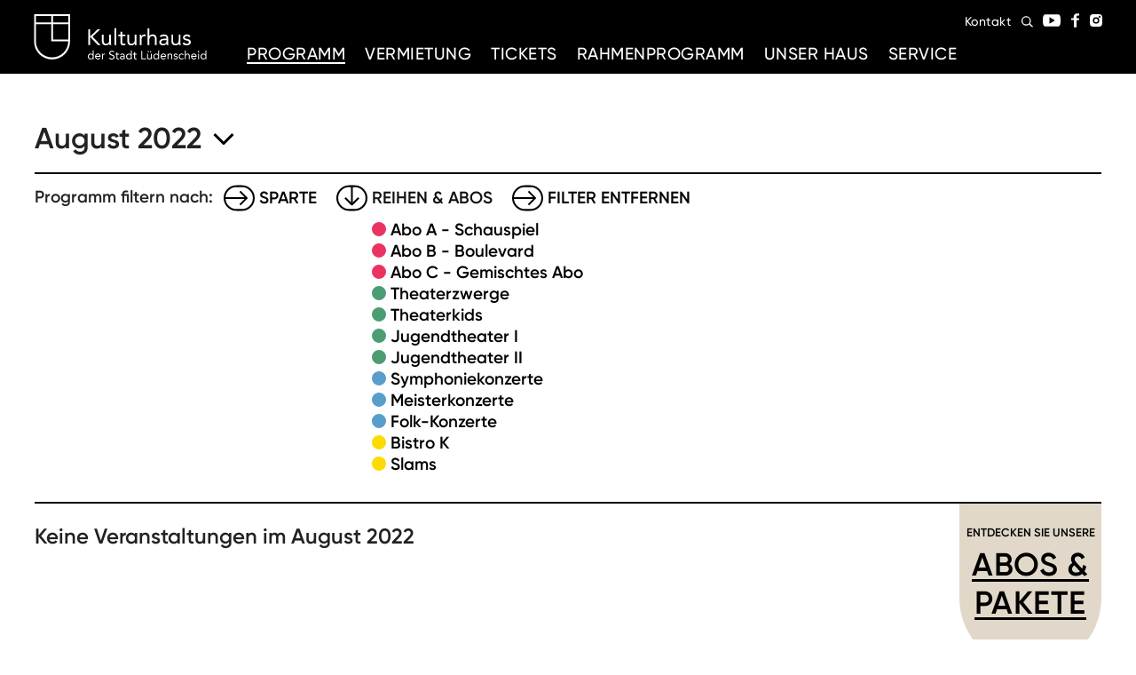

--- FILE ---
content_type: text/html; charset=utf-8
request_url: https://kulturhaus-luedenscheid.com/de/veranstaltungen/2022-08/-/theaterteens
body_size: 3486
content:
<!doctype html> <html class="no-js" lang="de"> <head> <meta charset="utf-8"> <title>Kulturhaus Lüdenscheid</title> <meta name="description" content=""> <meta name="viewport" content="width=device-width, initial-scale=1"> <meta property="og:image" content="https://kulturhaus-luedenscheid.com/icon.png"> <link rel="manifest" href="site.webmanifest"> <link rel="shortcut icon" href="favicon.ico" type="image/x-icon"> <link rel="apple-touch-icon" href="icon.png"> <base href="https://kulturhaus-luedenscheid.com/"> <link rel="stylesheet" href="cache/header-3d4a97c.min.css"> <link rel="stylesheet" href="css/svg.css"> <link rel="stylesheet" href="css/colors.css"> </head> <body class=""> <!--[if IE]>
    <p class="browserupgrade">You are using an <strong>outdated</strong> browser. Please <a href="https://browsehappy.com/">upgrade your browser</a> to improve your experience and security.</p>
  <![endif]--> <div class="page"> <header class="header"> <div class="header__inner"> <input id="menu-btn" type="checkbox"> <label class="btn--menu" for="menu-btn"></label> <div class="col"> <a href="https://kulturhaus-luedenscheid.com/de" class="logo icon_kl_logo">Kulturhaus Lüdenscheid Home</a> </div> <div class="col main-nav-col"> <nav class="nav--main"> <ul> <li><a class="active" href="de/veranstaltungen">Programm</a></li> <li><a href="de/vermietung">Vermietung</a></li> <li><a href="javascript:void(0);">Tickets</a> <div><a class="btn--close" href="javascript:void(0);"></a></div> <ul> <li class="has-sub"><a href="de/kartenverkauf"><span>Kartenverkauf</span></a> <ul> <li><a href="de/kartenverkauf/theaterkasse"><span>Theaterkasse</span></a></li> <li><a href="de/kartenverkauf/reservierung"><span>Reservierung</span></a></li> <li><a href="de/kartenverkauf/online-tickets"><span>Online-Tickets</span></a></li> <li><a href="de/kartenverkauf/bezahlen"><span>Zahlungsmöglichkeiten</span></a></li> <li><a href="de/kartenverkauf/ermaessigung"><span>Ermäßigung</span></a></li> </ul> </li> <li><a href="de/abos-pakete"><span>Abos & Pakete</span></a> </li> <li><a href="de/angebote"><span>Angebote</span></a> </li> </ul> </li> <li><a href="de/party-cipate"><span>Rahmenprogramm</span></a></li> <li><a href="javascript:void(0);">Unser Haus</a> <div><a class="btn--close" href="javascript:void(0);"></a></div> <ul> <li><a href="de/ueber-uns"><span>Über uns</span></a> </li> <li><a href="de/team"><span>Team</span></a> </li> <li><a href="de/chronik"><span>Chronik</span></a> </li> <li><a href="de/waldbuehne"><span>Waldbühne</span></a> </li> <li class="has-sub"><a href="de/datenblaetter"><span>Datenblätter</span></a> <ul> <li><a href="de/datenblaetter/hausordnung"><span>Hausordnung</span></a></li> <li><a href="de/datenblaetter/technische-daten"><span>Technische Daten</span></a></li> </ul> </li> <li><a href="de/saalplan"><span>Saalplan</span></a> </li> <li><a href="de/jobs"><span>Jobs</span></a> </li> <li><a href="de/videos"><span>Videos</span></a> </li> </ul> </li> <li><a href="javascript:void(0);">Service</a> <div><a class="btn--close" href="javascript:void(0);"></a></div> <ul> <li class="has-sub"><a href="de/besucherservice"><span>Besucherservice</span></a> <ul> <li><a href="de/besucherservice/einlass"><span>Einlass</span></a></li> <li><a href="de/besucherservice/barrierefreiheit"><span>Barrierefreiheit</span></a></li> <li><a href="de/besucherservice/theaterknigge"><span>Gut zu wissen</span></a></li> </ul> </li> <li><a href="de/anfahrt"><span>Anfahrt & Parken</span></a> </li> <li><a href="de/gastronomie"><span>Gastronomie</span></a> </li> <li><a href="de/spielzeitheft"><span>Spielzeitheft</span></a> </li> <li><a href="de/infomedien"><span>Infomedien</span></a> </li> <li><a href="de/presse"><span>Presse</span></a> </li> <li><a href="de/medien"><span>Medien</span></a> </li> </ul> </li> </ul> </nav> </div> <div class="col meta-nav-col"> <nav class="nav--meta"> <ul> <li><a href="de/kontakt"><span>Kontakt</span></a></li> <li><a class="btn--icon btn--search icon_search" href="javascript:void(0);" title="Suchen"></a></li> <li><a href="en/veranstaltungen/2022-08/-/theaterteens">English</a></li> <li><a class="btn--icon btn--youtube icon_youtube" target="_blank" href="https://www.youtube.com/channel/UC2yt30Qi1r1lSGgTp8b91dQ" title="youtube"></a></li> <li><a class="btn--icon btn--fb icon_facebook" href="https://www.facebook.com/kulturhaus.ludenscheid/" target="_blank" title="facebook"></a></li> <li><a class="btn--icon btn--instagram icon_instagram" href="https://www.instagram.com/kulturhaus.luedenscheid/" target="_blank" title="instagram"></a></li> </ul> </nav> </div> </div> </header> <div class="section section--max-width search-container"> <div class="section__inner"> <form class="search-form" action="de/suche" method="get"> <input type="text" id="query" name="query" placeholder="Hier Suchbegriff eingeben..."> <input class="btn" type="submit" value="Suchen"> </form> </div> <a class="btn--close" href="javascript:void(0);"></a> </div> <div class="content"> <section class="section schedule--header"> <div class="section__inner"> <div class="flex-container"> <div class="col col-1"> <h2 class="lower-case">August 2022<a class="icon icon_arrow_down_monthselect" href="javascript:void(0);"></a></h2> <ul class="month-list"> <li class="spacer"><a href="de/veranstaltungen/2026-01/-/theaterteens">Januar 2026</a></li> <li><a href="de/veranstaltungen/2026-02/-/theaterteens">Februar 2026</a></li> <li><a href="de/veranstaltungen/2026-03/-/theaterteens">März 2026</a></li> <li><a href="de/veranstaltungen/2026-04/-/theaterteens">April 2026</a></li> <li><a href="de/veranstaltungen/2026-05/-/theaterteens">Mai 2026</a></li> <li><a href="de/veranstaltungen/2026-06/-/theaterteens">Juni 2026</a></li> <li><a href="de/veranstaltungen/2026-07/-/theaterteens">Juli 2026</a></li> <li><a href="de/veranstaltungen/2026-08/-/theaterteens">August 2026</a></li> <li><a href="de/veranstaltungen/2026-09/-/theaterteens">September 2026</a></li> <li><a href="de/veranstaltungen/2026-10/-/theaterteens">Oktober 2026</a></li> <li><a href="de/veranstaltungen/2026-11/-/theaterteens">November 2026</a></li> <li><a href="de/veranstaltungen/2026-12/-/theaterteens">Dezember 2026</a></li> <li><a href="de/veranstaltungen/2027-01/-/theaterteens">Januar 2027</a></li> </ul> </div> <div class="col col-2"> <div class="filter"> <span>Programm filtern nach:</span> <div> <a href="javascript:void(0);" class="icon icon_oval icon_arrow_btn uppercase filter-btn">Sparte</a> <ul> <li class="abo-a-c"><span></span><a href="de/veranstaltungen/2022-08/abo-a-c/-">ABO A- C</a></li> <li class="kinder-und-jugendtheater"><span></span><a href="de/veranstaltungen/2022-08/kinder-und-jugendtheater/-">Kinder- und Jugendtheater</a></li> <li class="konzerte"><span></span><a href="de/veranstaltungen/2022-08/konzerte/-">Konzerte</a></li> <li class="tanz-musicals"><span></span><a href="de/veranstaltungen/2022-08/tanz-musicals/-">Tanz & Musicals</a></li> <li class="kleinkunst-comedy"><span></span><a href="de/veranstaltungen/2022-08/kleinkunst-comedy/-">Kleinkunst & Comedy</a></li> <li class="extras"><span></span><a href="de/veranstaltungen/2022-08/extras/-">Extras</a></li> </ul> </div> <div class="active"> <a href="javascript:void(0);" class="icon icon_oval icon_arrow_btn uppercase filter-btn">Reihen & Abos</a> <ul> <li class="tragische-helden-abo-a"><span></span><a href="de/veranstaltungen/2022-08/-/tragische-helden-abo-a">Abo A - Schauspiel</a></li> <li class="boulevard-und-komoedie-abo-b"><span></span><a href="de/veranstaltungen/2022-08/-/boulevard-und-komoedie-abo-b">Abo B - Boulevard</a></li> <li class="bestseller-abo-c"><span></span><a href="de/veranstaltungen/2022-08/-/bestseller-abo-c">Abo C - Gemischtes Abo</a></li> <li class="theaterzwerge"><span></span><a href="de/veranstaltungen/2022-08/-/theaterzwerge">Theaterzwerge</a></li> <li class="theaterkids"><span></span><a href="de/veranstaltungen/2022-08/-/theaterkids">Theaterkids</a></li> <li class="halbstarke"><span></span><a href="de/veranstaltungen/2022-08/-/halbstarke">Jugendtheater I</a></li> <li class="theaterteens active"><span></span><a href="de/veranstaltungen/2022-08/-/theaterteens">Jugendtheater II</a></li> <li class="symphoniekonzerte"><span></span><a href="de/veranstaltungen/2022-08/-/symphoniekonzerte">Symphoniekonzerte</a></li> <li class="meisterkonzerte"><span></span><a href="de/veranstaltungen/2022-08/-/meisterkonzerte">Meisterkonzerte</a></li> <li class="folk-konzerte"><span></span><a href="de/veranstaltungen/2022-08/-/folk-konzerte">Folk-Konzerte</a></li> <li class="bistro-k"><span></span><a href="de/veranstaltungen/2022-08/-/bistro-k">Bistro K</a></li> <li class="slams"><span></span><a href="de/veranstaltungen/2022-08/-/slams">Slams</a></li> </ul> </div> <div><a class="icon icon_oval icon_arrow_btn uppercase" href="de/veranstaltungen/2022-08">Filter entfernen</a></div> </div> </div> </div> </div> </section> <section class="section schedule"> <div class="section__inner"> <div class="flex-container"> <div class="col schedule__dates"> <strong>Keine Veranstaltungen im August 2022</strong> </div> <div class="month-navi single"> <a href="de/veranstaltungen/2022-09" class="icon right icon_arrow_right"><span>Nächster Monat</span></a> </div> <div class="col schedule__extra"> <a href="de/abos-pakete" class="icon_eyecatcher"> <span>Entdecken Sie unsere</span> <h2><span>Abos & Pakete</span></h2> </a> </div> </div> <div class="month-navi single"> <a href="de/veranstaltungen/2022-09/-/theaterteens" class="icon right icon_arrow_right"><span>Nächster Monat</span></a> </div> </div> </section> </div> <footer> <section class="section section--max-width"> <div class="section__inner grid--container"> <div class="start-1-span-7"> <h2>Newsletter</h2> <p>Ja, ich will den Newsletter des Kulturhaus Lüdenscheid kostenlos und direkt per E-Mail erhalten.</p> <form id="nl-subscribe-form" method="post" action="https://t82494c37.emailsys1a.net/153/2737/d6160674e9/subscribe/form.html?_g=1599060159"> <p class="error hidden"></p> <p class="success hidden">Sie haben eine E-Mail erhalten. Bitte klicken Sie auf den Bestätigungslink.</p> <div class="control-group"> <strong> <label class="control control--checkbox">Allgemein
                <input type="checkbox" value="allgemein" name="tags[]" id="tags_1" checked="checked"> <div class="control__indicator"></div> </label> <label class="control control--checkbox">Kinder- und Jugendtheater
                <input type="checkbox" value="kinder- und jugendtheater" name="tags[]" id="tags_2"> <div class="control__indicator"></div> </label> </strong> </div> <input type="text" name="email" id="email" placeholder="Ihre E-Mail-Adresse"> <input type="hidden" name="lang" value="de"> <input class="btn" type="submit" value="anmelden"> <p class="detail">Hinweise zum Thema Datenschutz, Protokollierung der Anmeldung und ihren Widerrufsrechten erhalten Sie unter <a href='de/datenschutz'>Datenschutz.</a></p> <span class="hidden" data-error="email">Die E-Mail Adresse ist entweder ungültig oder bereits registriert. Bitte versuchen Sie es erneut.</span> <span class="hidden" data-error="general">Bei der Registrierung ist ein Fehler aufgetreten. Bitte versuchen Sie es später erneut.</span> </form> <div class="align-bottom"> <ul class="meta-nav"> <li><a href="de/impressum"><span>Impressum</span></a></li> <li><a href="de/datenschutz"><span>Datenschutz</span></a></li> <li><a href="de/agb"><span>AGB</span></a></li> </ul> </div> </div> <div class="start-9-span-4"> <h2>Theaterkasse</h2> <p>Kulturhaus Lüdenscheid<br>
          Freiherr-vom-Stein-Straße 9<br>
          58511 Lüdenscheid</p> <p> <a class="phone" href="tel:+492351171299">02351.17 12 99</a> <a href="m&#97;il&#116;&#111;:&#116;&#x68;&#x25;&#54;&#x35;&#x61;&#x25;&#55;4&#x65;%7&#x32;ka&#115;s&#37;&#x36;5&#64;lu&#37;6&#x35;&#x25;64en%7&#51;&#x25;&#x36;&#x33;%68&#37;65&#x69;d&#46;%64e" class="e-mail" rel="nofollow">E-Mail</a> </p> <p><strong>Montag:</strong><br>geschlossen</p> <p><strong>Dienstag, Donnerstag<br>und Samstag:</strong><br>10:00-13:00 Uhr</p> <p><strong>Mittwoch und Freitag:</strong><br>15:00–18:00 Uhr</p> </div> </div> </section> </footer> </div> <script src="cache/footer-09fe8b9.min.js"></script> </body> </html>

--- FILE ---
content_type: text/css
request_url: https://kulturhaus-luedenscheid.com/css/svg.css
body_size: 42867
content:
/* -----------------------
   SVG
   ----------------------- */

.icon_kl_logo {
  background-image: url("data:image/svg+xml;charset=utf8,%3Csvg xmlns='http://www.w3.org/2000/svg' viewBox='0 0 386.61 101.56'%3E%3Cg data-name='Ebene 2'%3E%3Cpath d='M0 0v60.49a40.29 40.29 0 1080.57 0V0zm76.66 18.42H42.24V3.91h34.42zm-34.42 3.91h34.42V56.9H42.24zm-3.91-3.91H3.91V3.91h34.42zm2 78.45A36.41 36.41 0 013.91 60.49V22.33h34.42v38.48h38.32a36.41 36.41 0 01-36.36 36.06M121.58 34h4.18v15.27h.6l16-15.23h6L131 50.12l18.26 19.16h-6.12l-16.78-17.92h-.6v17.92h-4.18zm51 29.71q0 1.59.1 3t.1 2.54h-3.68c0-.63 0-1.26-.05-1.89s0-1.28 0-1.94h-.1a6.65 6.65 0 01-1.12 1.64 8 8 0 01-1.83 1.45 9.08 9.08 0 01-2.24 1 9.31 9.31 0 01-2.69.37 10.19 10.19 0 01-4-.7 7.4 7.4 0 01-2.76-1.94 7.83 7.83 0 01-1.62-3 13.54 13.54 0 01-.52-3.86V46h3.88v14a7.43 7.43 0 001.29 4.63 4.75 4.75 0 004 1.69 7.57 7.57 0 003.26-.65 5.79 5.79 0 002.24-1.84 8.25 8.25 0 001.4-2.83 14.54 14.54 0 00.42-3.63V46h3.88zm7.71-32.1h3.88v37.67h-3.88zm24.38 17.62h-6.87V63.04a4.36 4.36 0 00.4 1.69 2.68 2.68 0 001 1.15 3.87 3.87 0 002 .42 8 8 0 001.74-.2 7.28 7.28 0 001.69-.6l.15 3.54a8.9 8.9 0 01-2.22.64 14.3 14.3 0 01-2.31.2 8.43 8.43 0 01-3.34-.55 4.53 4.53 0 01-1.91-1.54 5.71 5.71 0 01-.92-2.46 21.66 21.66 0 01-.23-3.26v-12.8h-5.08V46h5.08v-6.63h3.88V46h6.87zm25.08 14.48q0 1.59.1 3c.06.93.1 1.77.1 2.54h-3.68c0-.63 0-1.26-.05-1.89s0-1.28 0-1.94H226a6.64 6.64 0 01-1.12 1.64 8 8 0 01-1.72 1.42 9.11 9.11 0 01-2.24 1 9.31 9.31 0 01-2.69.37 10.23 10.23 0 01-4-.7 7.43 7.43 0 01-2.76-1.94 7.88 7.88 0 01-1.62-3 13.6 13.6 0 01-.52-3.86V46h3.88v14a7.44 7.44 0 001.29 4.63 4.75 4.75 0 004 1.69 7.58 7.58 0 003.26-.65 5.82 5.82 0 002.24-1.84 8.28 8.28 0 001.41-2.83 14.54 14.54 0 00.42-3.63V46h3.88zm7.37-12.24q0-1.59-.1-3t-.1-2.54h3.68c0 .63 0 1.26.05 1.89s0 1.28 0 1.94h.1a6.64 6.64 0 011.12-1.64 8.09 8.09 0 011.72-1.42 9.12 9.12 0 012.24-1 9.26 9.26 0 012.69-.37 6.34 6.34 0 01.79 0 3.52 3.52 0 01.8.2l-.25 3.93a7.29 7.29 0 00-2.09-.3q-3.58 0-5.2 2.31a10.92 10.92 0 00-1.57 6.46v11.35h-3.88zm17.48-19.81h3.88v17.56h.1a6.15 6.15 0 011.09-1.37 8.19 8.19 0 011.67-1.22 10.22 10.22 0 012.17-.9 9.09 9.09 0 012.54-.35 10.26 10.26 0 014 .7 7.45 7.45 0 012.72 1.92 7.91 7.91 0 011.62 3 13.54 13.54 0 01.52 3.86v14.42H271v-14a7.46 7.46 0 00-1.29-4.63 4.76 4.76 0 00-4-1.69 7.55 7.55 0 00-3.26.65 5.74 5.74 0 00-2.24 1.84 8.2 8.2 0 00-1.29 2.84 14.54 14.54 0 00-.42 3.63v11.36h-3.9zM282 49a10.93 10.93 0 014.26-2.71 14.86 14.86 0 015-.87q5.17 0 7.46 2.44t2.28 7.39v10q0 1 .1 2.06t.25 2h-3.75a8.23 8.23 0 01-.22-1.77v-1.72h-.1a9.09 9.09 0 01-3.06 2.94 8.81 8.81 0 01-4.6 1.15 12.08 12.08 0 01-3.36-.45 8.35 8.35 0 01-2.74-1.32 6.52 6.52 0 01-1.86-2.17 6.19 6.19 0 01-.7-3 6.48 6.48 0 011.49-4.53 9.06 9.06 0 013.68-2.44 18.19 18.19 0 014.78-1q2.56-.2 4.7-.2h1.49v-.7a4.75 4.75 0 00-1.52-3.83 6.37 6.37 0 00-4.25-1.27 11.37 11.37 0 00-3.71.62 8.92 8.92 0 00-3.21 1.91zm11.25 9.11a14 14 0 00-5.92 1 3.55 3.55 0 00-2.19 3.44 3.38 3.38 0 001.47 3.11 6.78 6.78 0 003.66.92 7.13 7.13 0 003-.57 6.22 6.22 0 002.12-1.52 6.52 6.52 0 001.29-2.21 9 9 0 00.5-2.71v-1.49zm35.18 5.67q0 1.59.1 3t.1 2.54h-3.68v-1.89-1.94h-.1a6.69 6.69 0 01-1.12 1.64 8 8 0 01-1.72 1.42 9.14 9.14 0 01-2.24 1 9.31 9.31 0 01-2.69.37 10.21 10.21 0 01-4-.7 7.4 7.4 0 01-2.76-1.94 7.88 7.88 0 01-1.62-3 13.54 13.54 0 01-.52-3.86V46H312v14a7.43 7.43 0 001.29 4.63 4.75 4.75 0 004 1.69 7.56 7.56 0 003.26-.65 5.78 5.78 0 002.24-1.84A8.28 8.28 0 00324.1 61a14.63 14.63 0 00.42-3.63V46h3.88zm7.86-.6a9.76 9.76 0 002.51 2.29 6.44 6.44 0 003.46.85 8.59 8.59 0 001.82-.2 5.43 5.43 0 001.67-.65 3.66 3.66 0 001.19-1.12 2.84 2.84 0 00.45-1.62 2.61 2.61 0 00-.42-1.54 3.73 3.73 0 00-1.12-1 6.45 6.45 0 00-1.59-.67q-.9-.25-1.84-.45c-1.09-.23-2.14-.5-3.13-.8a10.17 10.17 0 01-2.61-1.17 5.51 5.51 0 01-1.79-1.87 5.75 5.75 0 01-.67-2.94 5.84 5.84 0 01.75-3 6.46 6.46 0 012-2.14 9.79 9.79 0 012.79-1.29 11.42 11.42 0 013.18-.45 10.69 10.69 0 014.61 1 7.17 7.17 0 013.31 3.23l-3.23 2.14a6 6 0 00-2-2 5.45 5.45 0 00-3-.77 6.85 6.85 0 00-1.62.2 5 5 0 00-1.47.6 3.44 3.44 0 00-1.07 1 2.45 2.45 0 00-.42 1.42 1.82 1.82 0 00.47 1.27 4.17 4.17 0 001.29.92 11.45 11.45 0 001.89.7c.71.2 1.45.36 2.21.5a22.38 22.38 0 012.94.77 8.54 8.54 0 012.44 1.27 5.65 5.65 0 011.64 2 6.57 6.57 0 01.6 2.94 6.73 6.73 0 01-.8 3.38 6.56 6.56 0 01-2.11 2.26 9.3 9.3 0 01-3 1.27 14.66 14.66 0 01-3.41.4 13.13 13.13 0 01-5.15-.92 9.33 9.33 0 01-3.91-3.41zM131.6 98.87h-.06a4.74 4.74 0 01-1.85 1.8 5.77 5.77 0 01-2.94.73 6.14 6.14 0 01-2.45-.49 5.94 5.94 0 01-2-1.37 6.38 6.38 0 01-1.3-2.08 7.34 7.34 0 010-5.21 6.29 6.29 0 011.33-2.08 6 6 0 012.06-1.37 7 7 0 012.67-.49 5.53 5.53 0 012.49.56 6.09 6.09 0 012 1.57h.06V81h2.08v20.12h-2.09zm0-4a5.29 5.29 0 00-.31-1.82 4.2 4.2 0 00-2.29-2.47 4.8 4.8 0 00-3.64 0 4.19 4.19 0 00-2.29 2.42 5.54 5.54 0 000 3.65 4.19 4.19 0 002.29 2.45 4.8 4.8 0 003.64 0 4.2 4.2 0 002.29-2.45 5.3 5.3 0 00.31-1.82m17 4a6.3 6.3 0 01-2.45 2 7.74 7.74 0 01-3.09.57 6.48 6.48 0 01-2.63-.52 6 6 0 01-2-1.4 6.15 6.15 0 01-1.25-2.08 7.35 7.35 0 01-.44-2.56 7.15 7.15 0 01.48-2.65 6.16 6.16 0 011.33-2.08 6 6 0 012-1.34 6.66 6.66 0 012.55-.48 6.38 6.38 0 012.4.44 5.19 5.19 0 011.94 1.27 5.74 5.74 0 011.21 2 8.31 8.31 0 01.42 2.75v.67H139a4.49 4.49 0 001.25 2.81 4 4 0 001.25.87 3.84 3.84 0 001.57.32 4.94 4.94 0 002.29-.48 5.18 5.18 0 001.68-1.41zm-1.78-5.08a3.57 3.57 0 00-1-2.55 3.72 3.72 0 00-2.71-1 3.84 3.84 0 00-4.11 3.53zm5.46-2.15q0-.85-.05-1.6c0-.49-.05-.95-.05-1.36h2v2h.05a3.6 3.6 0 01.6-.88 4.36 4.36 0 01.92-.76 4.91 4.91 0 012.63-.73h.42a1.94 1.94 0 01.43.11l-.13 2.1a3.88 3.88 0 00-1.12-.16 3.16 3.16 0 00-2.78 1.24 5.85 5.85 0 00-.86 3.39v6.07h-2.04zm26.08-6a3.3 3.3 0 00-1.49-1.32 4.73 4.73 0 00-1.94-.41 5.84 5.84 0 00-1.46.19 4.38 4.38 0 00-1.29.56 2.77 2.77 0 00-.92 1 2.87 2.87 0 00-.35 1.44 3 3 0 00.2 1.13 2.39 2.39 0 00.65.89 4.83 4.83 0 001.22.74 17.07 17.07 0 001.89.69q1.09.35 2.11.74a7.22 7.22 0 011.81 1 4.48 4.48 0 011.25 1.53 5.22 5.22 0 01-1.57 6.47 6.36 6.36 0 01-2.11 1 9.2 9.2 0 01-2.47.33 9.54 9.54 0 01-1.65-.15 8.06 8.06 0 01-1.58-.45 6.38 6.38 0 01-1.43-.8 4.86 4.86 0 01-1.14-1.21l1.91-1.59a4 4 0 001.7 1.57 5.24 5.24 0 002.31.53 5.16 5.16 0 001.45-.21 4.43 4.43 0 001.32-.63 3.41 3.41 0 001-1 2.68 2.68 0 00.37-1.41 3 3 0 00-.29-1.42 2.61 2.61 0 00-.9-.95 7.08 7.08 0 00-1.54-.72l-2.18-.74a13.89 13.89 0 01-1.86-.73 5.73 5.73 0 01-1.48-1 4.37 4.37 0 01-1-1.44 5.06 5.06 0 01-.36-2 4.85 4.85 0 012-4.06 6.51 6.51 0 012-1 8.66 8.66 0 015.31.15 5.7 5.7 0 012.37 1.68zm12.29 4.82H187v7.36a2.37 2.37 0 00.21.91 1.44 1.44 0 00.56.61 2.08 2.08 0 001.07.23 4.33 4.33 0 00.93-.11 4 4 0 00.9-.32l.08 1.89a4.75 4.75 0 01-1.18.35 8 8 0 01-1.24.11 4.53 4.53 0 01-1.78-.29 2.41 2.41 0 01-1-.82A3.05 3.05 0 01185 99a11.66 11.66 0 01-.12-1.74v-6.88h-2.71v-1.76h2.71v-3.54H187v3.54h3.67zm2.39-.16a5.84 5.84 0 012.27-1.45 8 8 0 012.69-.51 5.27 5.27 0 014 1.3 5.62 5.62 0 011.23 4v5.35c0 .36 0 .72.05 1.1s.08.73.13 1.05h-2a4.3 4.3 0 01-.12-.94v-.92h-.05a4.85 4.85 0 01-1.64 1.57 4.72 4.72 0 01-2.46.61 6.52 6.52 0 01-1.8-.24 4.51 4.51 0 01-1.46-.71 3.52 3.52 0 01-1-1.16 3.31 3.31 0 01-.37-1.6 3.46 3.46 0 01.8-2.42 4.86 4.86 0 012-1.3 9.75 9.75 0 012.56-.53q1.37-.11 2.51-.11h.8V93a2.55 2.55 0 00-.81-2 3.4 3.4 0 00-2.27-.69 6.09 6.09 0 00-2 .33 4.76 4.76 0 00-1.72 1zm6 4.87a7.43 7.43 0 00-3.16.56 1.9 1.9 0 00-1.17 1.84 1.8 1.8 0 00.78 1.66 3.59 3.59 0 002 .49 3.85 3.85 0 001.58-.3 3.32 3.32 0 001.13-.81 3.46 3.46 0 00.69-1.18 4.77 4.77 0 00.27-1.45v-.8zm18.31 3.78h-.06a4.74 4.74 0 01-1.85 1.8 5.78 5.78 0 01-2.94.73 6.13 6.13 0 01-2.45-.49 5.94 5.94 0 01-2-1.37 6.38 6.38 0 01-1.32-2.08 7.35 7.35 0 010-5.21 6.29 6.29 0 011.33-2.08 6 6 0 012.06-1.37 7 7 0 012.67-.49 5.53 5.53 0 012.49.56 6.09 6.09 0 012 1.57h.06V81h2.08v20.12h-2.08zm0-4a5.25 5.25 0 00-.31-1.82 4.19 4.19 0 00-2.29-2.45 4.8 4.8 0 00-3.64 0 4.2 4.2 0 00-2.25 2.36 5.57 5.57 0 000 3.65 4.2 4.2 0 002.29 2.45 4.8 4.8 0 003.64 0 4.19 4.19 0 002.29-2.45 5.25 5.25 0 00.31-1.82m12.75-4.47h-3.67v7.36a2.37 2.37 0 00.21.91 1.44 1.44 0 00.56.61 2.07 2.07 0 001.06.23 4.34 4.34 0 00.93-.11 4 4 0 00.9-.32l.08 1.89a4.75 4.75 0 01-1.18.35 8 8 0 01-1.24.11 4.53 4.53 0 01-1.78-.29 2.4 2.4 0 01-1-.82 3.08 3.08 0 01-.49-1.32 11.68 11.68 0 01-.12-1.74v-6.84h-2.71v-1.76h2.71v-3.54h2.08v3.54h3.67zm10.33-8.14h2.24V99h8.62v2.08h-10.87zm23.79 15.89q0 .85.06 1.6c0 .49.05.95.05 1.36h-2v-1-1h-.05a3.54 3.54 0 01-.6.88 4.3 4.3 0 01-.92.76 4.91 4.91 0 01-2.63.73A5.5 5.5 0 01256 101a4 4 0 01-1.48-1 4.18 4.18 0 01-.87-1.61 7.23 7.23 0 01-.28-2.06v-7.71h2.08v7.48a4 4 0 00.69 2.47 2.54 2.54 0 002.15.91 4 4 0 001.74-.35 3.08 3.08 0 001.2-1 4.42 4.42 0 00.69-1.52 7.86 7.86 0 00.23-1.94v-6.05h2.08zm-8.06-15.67a1.37 1.37 0 011 .43 1.41 1.41 0 01.41 1 1.41 1.41 0 01-1.44 1.44 1.41 1.41 0 01-1.44-1.44 1.4 1.4 0 01.41-1 1.36 1.36 0 011-.43m5.27 0a1.37 1.37 0 011 .43 1.4 1.4 0 01.41 1 1.44 1.44 0 11-2.87 0 1.41 1.41 0 01.41-1 1.36 1.36 0 011-.43m17.08 16.42h-.05a4.76 4.76 0 01-1.85 1.8 5.77 5.77 0 01-2.94.73 6.13 6.13 0 01-2.45-.49 6 6 0 01-2-1.37 6.38 6.38 0 01-1.15-2.07 7.34 7.34 0 010-5.21 6.29 6.29 0 011.33-2.08 6 6 0 012.06-1.37 7 7 0 012.61-.5 5.53 5.53 0 012.49.56 6.09 6.09 0 012 1.57h.05V81h2.08v20.12h-2.08zm0-4a5.29 5.29 0 00-.3-1.82 4.28 4.28 0 00-.89-1.46 4.2 4.2 0 00-1.4-1 4.79 4.79 0 00-3.64 0 4.2 4.2 0 00-1.4 1A4.25 4.25 0 00270 93a5.57 5.57 0 000 3.65 4.2 4.2 0 002.29 2.45 4.79 4.79 0 003.64 0 4.2 4.2 0 001.4-1 4.27 4.27 0 00.89-1.46 5.3 5.3 0 00.3-1.82m17 4a6.29 6.29 0 01-2.45 2 7.74 7.74 0 01-3.09.57 6.47 6.47 0 01-2.63-.52 6 6 0 01-2-1.4 6.14 6.14 0 01-1.25-2.08 7.31 7.31 0 01-.44-2.56 7.15 7.15 0 01.48-2.65 6.16 6.16 0 011.33-2.08 6 6 0 012-1.34 6.67 6.67 0 012.56-.48 6.36 6.36 0 012.39.44 5.2 5.2 0 011.97 1.28 5.71 5.71 0 011.21 2 8.31 8.31 0 01.42 2.75v.67H286a4.38 4.38 0 00.39 1.53 4.47 4.47 0 00.86 1.28 4 4 0 001.25.87 3.84 3.84 0 001.57.32 5 5 0 002.29-.48 5.21 5.21 0 001.64-1.35zm-1.78-5.08a3.57 3.57 0 00-1-2.55 3.72 3.72 0 00-2.71-1 3.84 3.84 0 00-4.03 3.54zm5.46-2.15q0-.85-.06-1.6c0-.49-.05-.95-.05-1.36h2v2h.05a3.59 3.59 0 01.6-.88 4.41 4.41 0 01.92-.76 4.91 4.91 0 012.63-.73 5.46 5.46 0 012.12.37 4 4 0 011.48 1 4.22 4.22 0 01.86 1.61 7.18 7.18 0 01.28 2.06v7.69H308V93.6a4 4 0 00-.69-2.47 2.54 2.54 0 00-2.15-.91 4 4 0 00-1.74.35 3.08 3.08 0 00-1.2 1 4.42 4.42 0 00-.69 1.52 7.86 7.86 0 00-.23 1.94v6.07h-2.08zm15.06 6.23a5.19 5.19 0 001.39 1.18 3.47 3.47 0 001.85.45 4.63 4.63 0 001-.11 3 3 0 00.89-.35 2 2 0 00.64-.6 1.52 1.52 0 00.24-.86 1.39 1.39 0 00-.23-.82 2 2 0 00-.6-.55 3.41 3.41 0 00-.85-.36q-.48-.13-1-.24-.88-.19-1.68-.42a5.4 5.4 0 01-1.4-.63 2.94 2.94 0 01-1-1 3.07 3.07 0 01-.36-1.57 3.16 3.16 0 01.4-1.6 3.48 3.48 0 011.07-1.14 5.21 5.21 0 011.49-.69 6 6 0 011.7-.24 5.73 5.73 0 012.46.53 3.83 3.83 0 011.77 1.73l-1.73 1.15a3.2 3.2 0 00-1.05-1.08 2.89 2.89 0 00-1.58-.41 3.7 3.7 0 00-.87.11 2.7 2.7 0 00-.78.32 1.85 1.85 0 00-.57.55 1.31 1.31 0 00-.23.76 1 1 0 00.25.68 2.3 2.3 0 00.69.49 6 6 0 001 .37 12.07 12.07 0 001.19.27 11.82 11.82 0 011.57.41 4.51 4.51 0 011.3.68 3 3 0 01.88 1.06 3.5 3.5 0 01.32 1.57 3.59 3.59 0 01-.43 1.81 3.51 3.51 0 01-1.13 1.21 5 5 0 01-1.6.68 7.82 7.82 0 01-1.82.21 7 7 0 01-2.75-.49 5 5 0 01-2.09-1.82zm19.93-6.07a4.18 4.18 0 00-1.44-1.16 4 4 0 00-1.7-.36 4.46 4.46 0 00-1.84.36 3.52 3.52 0 00-1.32 1 4.39 4.39 0 00-.78 1.48 5.85 5.85 0 00-.27 1.8 5.22 5.22 0 00.31 1.8 4.78 4.78 0 00.85 1.48 3.83 3.83 0 001.32 1 4.07 4.07 0 001.73.36 3.68 3.68 0 003.16-1.54l1.54 1.46a5.41 5.41 0 01-2.13 1.52 7.34 7.34 0 01-5.21 0 5.7 5.7 0 01-2-1.36 6.26 6.26 0 01-1.3-2.08 7.22 7.22 0 01-.47-2.64 7.12 7.12 0 01.47-2.61 6.11 6.11 0 011.32-2.08 6 6 0 012-1.37 6.76 6.76 0 012.62-.49 7.17 7.17 0 012.62.48 5.72 5.72 0 012.17 1.49zm4-10.78h2.08v9.39h.06a3.35 3.35 0 01.58-.73 4.46 4.46 0 01.89-.65 5.54 5.54 0 011.16-.48 4.79 4.79 0 011.36-.19 5.46 5.46 0 012.11.37 4 4 0 011.48 1 4.25 4.25 0 01.87 1.61 7.32 7.32 0 01.28 2.06v7.69H347V93.6a4 4 0 00-.69-2.47 2.54 2.54 0 00-2.16-.91 4 4 0 00-1.74.35 3.08 3.08 0 00-1.2 1 4.38 4.38 0 00-.69 1.52 7.77 7.77 0 00-.23 1.94v6.07h-2.09zm25.92 17.86a6.31 6.31 0 01-2.45 2 7.74 7.74 0 01-3.09.57 6.47 6.47 0 01-2.63-.52 6 6 0 01-2-1.4 6.14 6.14 0 01-1.25-2.08 7.31 7.31 0 01-.44-2.56 7.15 7.15 0 01.48-2.65 6.16 6.16 0 011.33-2.08 6 6 0 012-1.34 6.67 6.67 0 012.56-.48 6.36 6.36 0 012.39.44 5.2 5.2 0 011.93 1.27 5.71 5.71 0 011.21 2 8.31 8.31 0 01.42 2.75v.67h-10.05a4.38 4.38 0 00.38 1.58 4.43 4.43 0 00.86 1.28 4 4 0 001.25.87 3.84 3.84 0 001.57.32 5 5 0 002.29-.48 5.21 5.21 0 001.68-1.41zm-1.78-5.08a3.57 3.57 0 00-1-2.55 3.72 3.72 0 00-2.71-1 3.84 3.84 0 00-4.07 3.51zm5.16-10a1.48 1.48 0 01.44-1.07 1.52 1.52 0 012.15 0 1.53 1.53 0 11-2.6 1.07m.48 4.87h2.08v12.45H368zm16.55 10.24h-.05a4.76 4.76 0 01-1.85 1.8 5.77 5.77 0 01-2.94.73 6.12 6.12 0 01-2.45-.49 5.93 5.93 0 01-2-1.37 6.38 6.38 0 01-1.32-2.08 7.32 7.32 0 010-5.21 6.32 6.32 0 011.33-2.08 5.94 5.94 0 012.06-1.37 7 7 0 012.71-.49 5.54 5.54 0 012.49.56 6.09 6.09 0 012 1.57h.05V81h2.08v20.12h-2.08zm0-4a5.3 5.3 0 00-.31-1.82 4.21 4.21 0 00-2.29-2.45 4.8 4.8 0 00-3.65 0A4.19 4.19 0 00376 93a5.57 5.57 0 000 3.65 4.19 4.19 0 002.29 2.45 4.8 4.8 0 003.65 0 4.21 4.21 0 002.29-2.45 5.3 5.3 0 00.31-1.82' fill='%23fff' data-name='Ebene 1'/%3E%3C/g%3E%3C/svg%3E");
}

.header.collapsed .icon_kl_logo {
  background-image: url("data:image/svg+xml;charset=utf8,%3Csvg xmlns='http://www.w3.org/2000/svg' viewBox='0 0 83.93 54'%3E%3Cpath d='M0 0v21.85a14.63 14.63 0 1029.26 0V0zm27.38 22.2a12.75 12.75 0 01-25.5-.35V8.46h11.81V22.2zM1.88 6.58v-4.7h11.81v4.7zm25.5 1.88v11.86H15.57V8.46zm0-6.58v4.7H15.57v-4.7zM41.52 0h6.41v23.34h.91L73.4 0h9.23L55.94 24.64 83.93 54h-9.38L48.84 26.54h-.91V54h-6.41z' fill='%23fff' data-name='Ebene 2'/%3E%3C/svg%3E");
}

.btn--menu {
  background-image: url("data:image/svg+xml;charset=utf8,%3Csvg xmlns='http://www.w3.org/2000/svg' viewBox='0 0 32 22'%3E%3Cpath d='M32 0v2H0V0zM0 12h32v-2H0zm0 10h32v-2H0z' fill='%23fff' data-name='Ebene 2'/%3E%3C/svg%3E");
}

html.menu-open .btn--menu {
  background-image: url("data:image/svg+xml;charset=utf8,%3Csvg xmlns='http://www.w3.org/2000/svg' viewBox='0 0 24.04 24.04'%3E%3Cpath d='M13.44 12L24 22.63 22.63 24 12 13.43 1.41 24 0 22.63 10.61 12 0 1.41 1.41 0 12 10.61 22.63 0 24 1.41z' fill='%23fff' data-name='Ebene 2'/%3E%3C/svg%3E");
}

.icon_arrow_btn.person__btn-contact.active,
form.press-logout input[type=submit],
.btn--close {
  background-image: url("data:image/svg+xml;charset=utf8,%3Csvg xmlns='http://www.w3.org/2000/svg' viewBox='0 0 34.05 28'%3E%3Cg data-name='Ebene 2'%3E%3Cpath d='M20.05 0H14a14 14 0 000 28h6.05a14 14 0 100-28zm0 26H14a12 12 0 010-24h6.05a12 12 0 110 24z'/%3E%3Cpath d='M23.34 6.36l-6.31 6.31-5.87-5.87-1.42 1.42 5.87 5.86L9.3 20.4l1.41 1.41 6.32-6.31 5.86 5.86 1.42-1.41-5.87-5.87 6.31-6.31-1.41-1.41z'/%3E%3C/g%3E%3C/svg%3E");
}

.icon_arrow_btn.person__btn-contact.active:hover,
form.press-logout input[type=submit]:hover,
.btn--close:hover,
.btn--close:active,
.btn--close:focus {
  background-image: url("data:image/svg+xml;charset=utf8,%3Csvg xmlns='http://www.w3.org/2000/svg' viewBox='0 0 34.05 28'%3E%3Cpath d='M20.05 0H14a14 14 0 000 28h6.05a14 14 0 100-28zm4.43 19.77l-1.77 1.77L17 15.85 10.89 22l-1.77-1.78 6.14-6.14-5.69-5.69 1.77-1.77 5.66 5.7 6.14-6.14 1.77 1.77-6.14 6.14z' data-name='Ebene 2'/%3E%3C/svg%3E");
}

.section--center .section__inner .btn,
.icon_arrow {
  background-image: url("data:image/svg+xml;charset=utf8,%3Csvg xmlns='http://www.w3.org/2000/svg' viewBox='0 0 45.98 27.32'%3E%3Cpath d='M32.32 0l-1.41 1.41 11.24 11.25H0v2h42.15L30.91 25.91l1.41 1.41 13.66-13.66L32.32 0z' fill='%23000' data-name='Ebene 2'/%3E%3C/svg%3E");
}

.section--center .section__inner .btn:hover,
.icon_arrow:hover {
  background-image: url("data:image/svg+xml;charset=utf8,%3Csvg xmlns='http://www.w3.org/2000/svg' viewBox='0 0 45.98 27.32'%3E%3Cpath d='M32.32 0l-1.41 1.41 11.24 11.25H0v2h42.15L30.91 25.91l1.41 1.41 13.66-13.66L32.32 0z' fill='%23fff' data-name='Ebene 2'/%3E%3C/svg%3E");
}

.icon_arrow_small {
  background-image: url("data:image/svg+xml;charset=utf8,%3Csvg xmlns='http://www.w3.org/2000/svg' viewBox='0 0 32.58 19.98'%3E%3Cpath d='M32.28 9.28L23 0l-1.41 1.41L29.16 9H0v2h29.16l-7.58 7.58L23 20l9.28-9.28a1 1 0 000-1.44z' data-name='Ebene 2'/%3E%3C/svg%3E");
}

.icon_arrow_btn {
  background-image: url("data:image/svg+xml;charset=utf8,%3Csvg xmlns='http://www.w3.org/2000/svg' viewBox='0 0 34.05 28'%3E%3Cpath d='M20.05 0H14a14 14 0 000 28h6.05a14 14 0 100-28zm0 26H14A12 12 0 012.05 15h20.84l-5.68 5.68 1.41 1.41L26 14.71a1 1 0 000-1.41l-7.38-7.4-1.41 1.42L22.89 13H2.05A12 12 0 0114 2h6.05a12 12 0 110 24z' data-name='Ebene 2'/%3E%3C/svg%3E");
}

.icon_arrow_btn:hover {
  background-image: url("data:image/svg+xml;charset=utf8,%3Csvg xmlns='http://www.w3.org/2000/svg' viewBox='0 0 33.99 28'%3E%3Cpath d='M20 0h-6.06A14 14 0 000 12.75h22.22L17 7.49l1.77-1.77 7.39 7.39a1.25 1.25 0 010 1.77l-7.39 7.39L17 20.51l5.26-5.26H0A14 14 0 0013.94 28H20a14 14 0 100-28z' data-name='Ebene 2'/%3E%3C/svg%3E");
}

.icon_arrow_left {
  background-image: url("data:image/svg+xml;charset=utf8,%3Csvg xmlns='http://www.w3.org/2000/svg' viewBox='0 0 9.71 17.41'%3E%3Cpath d='M8.29 17.41L9.7 16 2.41 8.71l7.29-7.3L8.29 0l-8 8a1 1 0 000 1.41z' data-name='Ebene 2'/%3E%3C/svg%3E");
}

.nav--main ul ul li.has-sub > a,
.icon_arrow_right {
  background-image: url("data:image/svg+xml;charset=utf8,%3Csvg xmlns='http://www.w3.org/2000/svg' viewBox='0 0 9.71 17.41'%3E%3Cpath d='M1.41 17.41L0 16l7.29-7.29L0 1.41 1.41 0l8 8a1 1 0 0 1 0 1.41z' data-name='Ebene 2'/%3E%3C/svg%3E");
}

.nav--main ul ul li.has-sub.open > a,
.icon_arrow_down {
  background-image: url("data:image/svg+xml;charset=utf8,%3Csvg xmlns='http://www.w3.org/2000/svg' viewBox='0 0 17.41 9.71'%3E%3Cpath d='M8.71 9.71a1 1 0 0 1-.71-.3l-8-8L1.41 0l7.3 7.29L16 0l1.41 1.41-8 8a1 1 0 0 1-.7.3z' data-name='Ebene 2'/%3E%3C/svg%3E");
}

.icon_arrow_down_monthselect {
  background-image: url("data:image/svg+xml;charset=utf8,%3Csvg xmlns='http://www.w3.org/2000/svg' viewBox='0 0 26.71 15.1'%3E%3Cpath d='M13.35 15.1a1.74 1.74 0 01-1.24-.51L0 2.47 2.47 0l10.88 10.88L24.23 0l2.47 2.47-12.11 12.12a1.74 1.74 0 01-1.24.51z' data-name='Ebene 2'/%3E%3C/svg%3E");
}

select,
.select2-selection__arrow,
.icon_arrows_select {
  background-image: url("data:image/svg+xml;charset=utf8,%3Csvg xmlns='http://www.w3.org/2000/svg' viewBox='0 0 12.62 18.45'%3E%3Cg data-name='Ebene 2'%3E%3Cpath d='M6.31 18.45L0 12.14l1.41-1.41 4.9 4.89 4.89-4.89 1.42 1.41-6.31 6.31zM1.41 7.72L0 6.31 6.31 0l6.31 6.31-1.42 1.41-4.89-4.89-4.9 4.89z' /%3E%3C/g%3E%3C/svg%3E");
}

.select2-container--default .select2-selection--multiple ul {
  background-image: url("data:image/svg+xml;charset=utf8,%3Csvg xmlns='http://www.w3.org/2000/svg' viewBox='0 0 12.62 18.45'%3E%3Cg data-name='Ebene 2'%3E%3Cpath d='M6.31 18.45L0 12.14l1.41-1.41 4.9 4.89 4.89-4.89 1.42 1.41-6.31 6.31zM1.41 7.72L0 6.31 6.31 0l6.31 6.31-1.42 1.41-4.89-4.89-4.9 4.89z' fill='%23b4ada1' /%3E%3C/g%3E%3C/svg%3E");
}

.filled > select,
.filled .icon_arrows_select {
  background-image: url("data:image/svg+xml;charset=utf8,%3Csvg xmlns='http://www.w3.org/2000/svg' viewBox='0 0 12.62 18.45'%3E%3Cg data-name='Ebene 2'%3E%3Cpath d='M6.31 18.45L0 12.14l1.41-1.41 4.9 4.89 4.89-4.89 1.42 1.41-6.31 6.31zM1.41 7.72L0 6.31 6.31 0l6.31 6.31-1.42 1.41-4.89-4.89-4.9 4.89z' fill='%23a59e8e' /%3E%3C/g%3E%3C/svg%3E");
}

.slider--default .slick-prev,
.slider--event__prev.icon_arrow_left {
  background-image: url("data:image/svg+xml;charset=utf8,%3Csvg xmlns='http://www.w3.org/2000/svg' viewBox='0 0 19.69 37.4'%3E%3Cpath d='M18.29 37.4l-18-18a1 1 0 010-1.4l18-18 1.4 1.4L2.4 18.7 19.69 36z' fill='%23fff' data-name='Ebene 2'/%3E%3C/svg%3E");
}

.slider--default .slick-prev:not(.slick-disabled):hover,
.slider--event__prev.icon_arrow_left:not(.slick-disabled):hover {
  background-image: url("data:image/svg+xml;charset=utf8,%3Csvg xmlns='http://www.w3.org/2000/svg' viewBox='0 0 19.69 37.4'%3E%3Cpath d='M18.29 37.4l-18-18a1 1 0 010-1.4l18-18 1.4 1.4L2.4 18.7 19.69 36z' data-name='Ebene 2'/%3E%3C/svg%3E");
}

.slider--default .slick-next,
.slider--event__next.icon_arrow_right {
  background-image: url("data:image/svg+xml;charset=utf8,%3Csvg xmlns='http://www.w3.org/2000/svg' viewBox='0 0 19.69 37.4'%3E%3Cpath d='M1.4 37.4L0 36l17.3-17.3L0 1.4 1.4 0l18 18a1 1 0 010 1.4z' fill='%23fff' data-name='Ebene 2'/%3E%3C/svg%3E");
}

.slider--default .slick-next:not(.slick-disabled):hover,
.slider--event__next.icon_arrow_right:not(.slick-disabled):hover {
  background-image: url("data:image/svg+xml;charset=utf8,%3Csvg xmlns='http://www.w3.org/2000/svg' viewBox='0 0 19.69 37.4'%3E%3Cpath d='M1.4 37.4L0 36l17.3-17.3L0 1.4 1.4 0l18 18a1 1 0 010 1.4z' data-name='Ebene 2'/%3E%3C/svg%3E");
}

.slider--home .icon_arrow_btn {
  background-image: url("data:image/svg+xml;charset=utf8,%3Csvg xmlns='http://www.w3.org/2000/svg' viewBox='0 0 34.05 28'%3E%3Cpath d='M20.05 0H14a14 14 0 000 28h6.05a14 14 0 100-28zm0 26H14A12 12 0 012.05 15h20.84l-5.68 5.68 1.41 1.41L26 14.71a1 1 0 000-1.41l-7.38-7.4-1.41 1.42L22.89 13H2.05A12 12 0 0114 2h6.05a12 12 0 110 24z' fill='%23fff' data-name='Ebene 2'/%3E%3C/svg%3E");
}

.slider--home .icon_arrow_btn:hover {
  background-image: url("data:image/svg+xml;charset=utf8,%3Csvg xmlns='http://www.w3.org/2000/svg' viewBox='0 0 33.99 28'%3E%3Cpath d='M20 0h-6.06A14 14 0 000 12.75h22.22L17 7.49l1.77-1.77 7.39 7.39a1.25 1.25 0 010 1.77l-7.39 7.39L17 20.51l5.26-5.26H0A14 14 0 0013.94 28H20a14 14 0 100-28z' fill='%23fff' data-name='Ebene 2'/%3E%3C/svg%3E");
}

.icon_arrow_btn.active,
.icon_arrow_btn_down {
  background-image: url("data:image/svg+xml;charset=utf8,%3Csvg xmlns='http://www.w3.org/2000/svg' viewBox='0 0 34.05 28'%3E%3Cpath d='M20.05 0H14a14 14 0 100 28h6.05a14 14 0 100-28zm0 26H14a12 12 0 110-24h2v16.7L10.34 13l-1.41 1.43 7.39 7.39a1 1 0 001.41 0l7.39-7.39L23.71 13 18 18.69V2h2a12 12 0 110 24z' data-name='Ebene 2'/%3E%3C/svg%3E");
}

.icon_arrow_btn.active:hover,
.icon_arrow_btn_down:hover {
  background-image: url("data:image/svg+xml;charset=utf8,%3Csvg xmlns='http://www.w3.org/2000/svg' viewBox='0 0 34.05 28'%3E%3Cpath d='M20.05 0h-1.77v18.09l5.26-5.26 1.76 1.77-7.39 7.4a1.25 1.25 0 01-1.77 0l-7.39-7.4 1.77-1.77 5.26 5.26V0H14a14 14 0 000 28h6.05a14 14 0 100-28z' data-name='Ebene 2'/%3E%3C/svg%3E");
}

.icon_arrow_btn_up {
  background-image: url("data:image/svg+xml;charset=utf8,%3Csvg xmlns='http://www.w3.org/2000/svg' viewBox='0 0 34.05 28'%3E%3Cpath d='M20.05 0H14a14 14 0 100 28h6.05a14 14 0 100-28zm0 26H18V9.31L23.71 15l1.41-1.41-7.39-7.41a1 1 0 00-1.41 0l-7.39 7.39L10.34 15 16 9.3V26h-2a12 12 0 110-24h6.05a12 12 0 110 24z' data-name='Ebene 2'/%3E%3C/svg%3E");
}

.icon_arrow_btn_up:hover {
  background-image: url("data:image/svg+xml;charset=utf8,%3Csvg xmlns='http://www.w3.org/2000/svg' viewBox='0 0 34.05 28'%3E%3Cpath d='M14 28h1.78V9.91l-5.26 5.26-1.77-1.77L16.14 6a1.25 1.25 0 011.77 0l7.39 7.4-1.77 1.77-5.25-5.26V28h1.78a14 14 0 000-28H14a14 14 0 100 28z' data-name='Ebene 2'/%3E%3C/svg%3E");
}

.icon_plus_btn {
  background-image: url("data:image/svg+xml;charset=utf8,%3Csvg xmlns='http://www.w3.org/2000/svg' viewBox='0 0 34.05 28'%3E%3Cg data-name='Ebene 2'%3E%3Cpath d='M20.05 0H14a14 14 0 000 28h6.05a14 14 0 000-28zm0 26H14a12 12 0 010-24h6.05a12 12 0 010 24z'/%3E%3Cpath d='M18.03 5.16h-2v7.92l-7.36.01v2l7.35-.01v7.93h2v-7.93h7.36v-2h-7.35V5.16z'/%3E%3C/g%3E%3C/svg%3E");
}

.icon_plus_btn:hover {
  background-image: url("data:image/svg+xml;charset=utf8,%3Csvg xmlns='http://www.w3.org/2000/svg' viewBox='0 0 34.05 28'%3E%3Cpath d='M20.05 0H14a14 14 0 000 28h6.05a14 14 0 000-28zm5.33 15.33h-7.1V23h-2.5v-7.67H8.67v-2.5h7.11V5.16h2.5v7.67h7.11z' data-name='Ebene 2'/%3E%3C/svg%3E");
}

.accordion.icon_plus_btn.active { /* minus */
  background-image: url("data:image/svg+xml;charset=utf8,%3Csvg xmlns='http://www.w3.org/2000/svg' viewBox='0 0 34.05 28'%3E%3Cg data-name='Ebene 2'%3E%3Cpath d='M20.05 0H14a14 14 0 000 28h6.05a14 14 0 100-28zm0 26H14a12 12 0 010-24h6.05a12 12 0 110 24z'/%3E%3Cpath d='M8.67 13.08h16.71v2H8.67z'/%3E%3C/g%3E%3C/svg%3E");
}

.accordion.icon_plus_btn.active:hover { /* minus */
  background-image: url("data:image/svg+xml;charset=utf8,%3Csvg xmlns='http://www.w3.org/2000/svg' viewBox='0 0 34.05 28'%3E%3Cpath d='M20.05 0H14a14 14 0 000 28h6.05a14 14 0 100-28zm5.33 15.33H8.67v-2.5h16.71z' data-name='Ebene 2'/%3E%3C/svg%3E");
}

.info,
.icon_info,
.schedule .icon_info:hover {
  background-image: url("data:image/svg+xml;charset=utf8,%3Csvg xmlns='http://www.w3.org/2000/svg' viewBox='0 0 27.85 27.85'%3E%3Cg data-name='Ebene 2'%3E%3Cpath d='M11.76 11.74h4.33v10.31h-4.33zM11.76 5.8h4.33v3.64h-4.33z'/%3E%3Cpath d='M13.92 0a13.92 13.92 0 1013.93 13.92A13.94 13.94 0 0013.92 0zm0 26A12.08 12.08 0 1126 13.92 12.09 12.09 0 0113.92 26z'/%3E%3C/g%3E%3C/svg%3E");
}

.icon_info:hover {
  background-image: url("data:image/svg+xml;charset=utf8,%3Csvg xmlns='http://www.w3.org/2000/svg' viewBox='0 0 27.85 27.85'%3E%3Cpath d='M13.92 0a13.92 13.92 0 1013.93 13.92A13.94 13.94 0 0013.92 0zm2.17 22h-4.33V11.74h4.33zm0-12.61h-4.33V5.8h4.33z' data-name='Ebene 2'/%3E%3C/svg%3E");
}

.e-mail {
  background-image: url("data:image/svg+xml;charset=utf8,%3Csvg xmlns='http://www.w3.org/2000/svg' viewBox='0 0 39.85 39.85'%3E%3Cg%3E%3Cg data-name='Ebene 2'%3E%3Cg%3E%3Cpath class='cls-2' d='M31.56 11.94a2.54 2.54 0 00-1.83-.78h-19.6a2.54 2.54 0 00-1.82.77 2.54 2.54 0 00-.69 1.73v12.48a2.55 2.55 0 002.55 2.55h19.55a2.55 2.55 0 002.55-2.55V13.71a2.54 2.54 0 00-.7-1.74zM9.43 14.27l6.51 6.08-6.51 5.47zm10.5 7.27L10.78 13h18.29zm-2.62.08l2 1.86a.93.93 0 001.26 0l2-1.86 6.21 5.21H11.09zm6.6-1.27l6.51-6.08v11.55z'/%3E%3Cpath class='cls-2' d='M19.92 0a19.92 19.92 0 1019.93 19.92A19.95 19.95 0 0019.92 0zm0 38A18.08 18.08 0 1138 19.92 18.1 18.1 0 0119.92 38z'/%3E%3C/g%3E%3C/g%3E%3C/g%3E%3C/svg%3E");
}

.e-mail:hover {
  background-image: url("data:image/svg+xml;charset=utf8,%3Csvg xmlns='http://www.w3.org/2000/svg' viewBox='0 0 39.85 39.85'%3E%3Cg data-name='Ebene 2'%3E%3Cpath d='M9.55 14.39v11.33l6.39-5.36-6.39-5.97zM28.94 13.13H10.91l9.02 8.42 9.01-8.42zM20.56 23.49a.92.92 0 01-1.26 0l-2-1.86-6.06 5.09h17.37l-6.07-5.09z'/%3E%3Cpath d='M19.92 0a19.92 19.92 0 1019.93 19.92A19.95 19.95 0 0019.92 0zm12.47 26.14a2.68 2.68 0 01-2.68 2.68H10.13a2.68 2.68 0 01-2.68-2.68V13.71A2.68 2.68 0 0110.13 11h19.59a2.68 2.68 0 012.68 2.68z'/%3E%3Cpath d='M30.3 25.72V14.39l-6.39 5.97 6.39 5.36z'/%3E%3C/g%3E%3C/svg%3E");
}

aside .e-mail {
  background-image: url("data:image/svg+xml;charset=utf8,%3Csvg xmlns='http://www.w3.org/2000/svg' viewBox='0 0 39.85 39.85'%3E%3Cg%3E%3Cg data-name='Ebene 2'%3E%3Cg%3E%3Cpath class='cls-2' d='M31.56 11.94a2.54 2.54 0 00-1.83-.78h-19.6a2.54 2.54 0 00-1.82.77 2.54 2.54 0 00-.69 1.73v12.48a2.55 2.55 0 002.55 2.55h19.55a2.55 2.55 0 002.55-2.55V13.71a2.54 2.54 0 00-.7-1.74zM9.43 14.27l6.51 6.08-6.51 5.47zm10.5 7.27L10.78 13h18.29zm-2.62.08l2 1.86a.93.93 0 001.26 0l2-1.86 6.21 5.21H11.09zm6.6-1.27l6.51-6.08v11.55z' fill='%239d8f7c'/%3E%3Cpath class='cls-2' d='M19.92 0a19.92 19.92 0 1019.93 19.92A19.95 19.95 0 0019.92 0zm0 38A18.08 18.08 0 1138 19.92 18.1 18.1 0 0119.92 38z' fill='%239d8f7c'/%3E%3C/g%3E%3C/g%3E%3C/g%3E%3C/svg%3E");
}

aside .e-mail:hover {
  background-image: url("data:image/svg+xml;charset=utf8,%3Csvg xmlns='http://www.w3.org/2000/svg' viewBox='0 0 39.85 39.85'%3E%3Cg data-name='Ebene 2'%3E%3Cpath d='M9.55 14.39v11.33l6.39-5.36-6.39-5.97zM28.94 13.13H10.91l9.02 8.42 9.01-8.42zM20.56 23.49a.92.92 0 01-1.26 0l-2-1.86-6.06 5.09h17.37l-6.07-5.09z' fill='%239d8f7c' /%3E%3Cpath d='M19.92 0a19.92 19.92 0 1019.93 19.92A19.95 19.95 0 0019.92 0zm12.47 26.14a2.68 2.68 0 01-2.68 2.68H10.13a2.68 2.68 0 01-2.68-2.68V13.71A2.68 2.68 0 0110.13 11h19.59a2.68 2.68 0 012.68 2.68z' fill='%239d8f7c' /%3E%3Cpath d='M30.3 25.72V14.39l-6.39 5.97 6.39 5.36z' fill='%239d8f7c' /%3E%3C/g%3E%3C/svg%3E");
}

.phone {
  background-image: url("data:image/svg+xml;charset=utf8,%3Csvg xmlns='http://www.w3.org/2000/svg' viewBox='0 0 39.85 39.85'%3E%3Cg data-name='Ebene 2'%3E%3Cpath d='M19.92 0a19.91 19.91 0 00-7.3 38.45l.19.07a19.61 19.61 0 0014.22 0l.19-.07A19.91 19.91 0 0019.92 0zm5.95 37A17.75 17.75 0 0114 37V23.33h11.87zm0-15.5H14v-9.34a.94.94 0 01.93-.93h10a.94.94 0 01.93.93zm1.85 14.73v-24a2.79 2.79 0 00-2.78-2.78h-.19V5.87a.92.92 0 10-1.85 0v3.5h-8a2.79 2.79 0 00-2.78 2.78v24a18.08 18.08 0 1115.59 0z'/%3E%3Cpath d='M17 29h5.86a.92.92 0 100-1.85H17A.92.92 0 1017 29zM17 34.13h5.86a.92.92 0 100-1.85H17a.92.92 0 100 1.85z'/%3E%3C/g%3E%3C/svg%3E");
}

.phone:hover {
  background-image: url("data:image/svg+xml;charset=utf8,%3Csvg xmlns='http://www.w3.org/2000/svg' viewBox='0 0 39.85 39.85'%3E%3Cg data-name='Ebene 2'%3E%3Cpath d='M25.75 23.45H14.1V39a19.86 19.86 0 0011.64 0zM17 27.06h5.86a1 1 0 110 2.1H17a1 1 0 110-2.1zm5.86 7.2H17a1 1 0 110-2.1h5.86a1 1 0 110 2.1z'/%3E%3Cpath d='M19.92 0A19.92 19.92 0 0012 38.2v-26a2.91 2.91 0 012.91-2.91h7.86V5.87a1 1 0 112.1 0v3.38h.07a2.91 2.91 0 012.91 2.91v26A19.92 19.92 0 0019.92 0z'/%3E%3Cpath d='M24.94 11.35h-10a.81.81 0 00-.81.81v9.19h11.62v-9.19a.81.81 0 00-.81-.81z'/%3E%3C/g%3E%3C/svg%3E");
}

aside .phone {
  background-image: url("data:image/svg+xml;charset=utf8,%3Csvg xmlns='http://www.w3.org/2000/svg' viewBox='0 0 39.85 39.85'%3E%3Cg data-name='Ebene 2'%3E%3Cpath d='M19.92 0a19.91 19.91 0 00-7.3 38.45l.19.07a19.61 19.61 0 0014.22 0l.19-.07A19.91 19.91 0 0019.92 0zm5.95 37A17.75 17.75 0 0114 37V23.33h11.87zm0-15.5H14v-9.34a.94.94 0 01.93-.93h10a.94.94 0 01.93.93zm1.85 14.73v-24a2.79 2.79 0 00-2.78-2.78h-.19V5.87a.92.92 0 10-1.85 0v3.5h-8a2.79 2.79 0 00-2.78 2.78v24a18.08 18.08 0 1115.59 0z' fill='%239d8f7c' /%3E%3Cpath d='M17 29h5.86a.92.92 0 100-1.85H17A.92.92 0 1017 29zM17 34.13h5.86a.92.92 0 100-1.85H17a.92.92 0 100 1.85z' fill='%239d8f7c' /%3E%3C/g%3E%3C/svg%3E");
}

aside .phone:hover {
  background-image: url("data:image/svg+xml;charset=utf8,%3Csvg xmlns='http://www.w3.org/2000/svg' viewBox='0 0 39.85 39.85'%3E%3Cg data-name='Ebene 2'%3E%3Cpath d='M25.75 23.45H14.1V39a19.86 19.86 0 0011.64 0zM17 27.06h5.86a1 1 0 110 2.1H17a1 1 0 110-2.1zm5.86 7.2H17a1 1 0 110-2.1h5.86a1 1 0 110 2.1z' fill='%239d8f7c' /%3E%3Cpath d='M19.92 0A19.92 19.92 0 0012 38.2v-26a2.91 2.91 0 012.91-2.91h7.86V5.87a1 1 0 112.1 0v3.38h.07a2.91 2.91 0 012.91 2.91v26A19.92 19.92 0 0019.92 0z' fill='%239d8f7c' /%3E%3Cpath d='M24.94 11.35h-10a.81.81 0 00-.81.81v9.19h11.62v-9.19a.81.81 0 00-.81-.81z' fill='%239d8f7c' /%3E%3C/g%3E%3C/svg%3E");
}

.icon_play_btn {
  background-image: url("data:image/svg+xml;charset=utf8,%3Csvg xmlns='http://www.w3.org/2000/svg' viewBox='0 0 133.65 133.65'%3E%3Cg data-name='Ebene 2'%3E%3Cpath d='M66.83 0a66.83 66.83 0 1066.83 66.83A66.9 66.9 0 0066.83 0zm0 131.65a64.83 64.83 0 1164.83-64.83 64.9 64.9 0 01-64.83 64.83z'/%3E%3Cpath d='M98.24 63.31l-47-25.76a4 4 0 00-5.93 3.51v51.53a4 4 0 005.93 3.51l47-25.76a4 4 0 000-7zm-1 5.27l-47 25.76a2 2 0 01-3-1.76V41.07a2 2 0 012-2 2 2 0 011 .25l47 25.76a2 2 0 010 3.52z'/%3E%3C/g%3E%3C/svg%3E");
}

.icon_play_btn:hover {
  background-image: url("data:image/svg+xml;charset=utf8,%3Csvg xmlns='http://www.w3.org/2000/svg' viewBox='0 0 133.65 133.65'%3E%3Cg data-name='Ebene 2'%3E%3Cpath d='M97 65.51L50 39.75a1.48 1.48 0 00-.72-.19 1.55 1.55 0 00-.77.21 1.48 1.48 0 00-.74 1.29v51.53A1.5 1.5 0 0050 93.91l47-25.76a1.51 1.51 0 000-2.64z'/%3E%3Cpath d='M66.83 0a66.83 66.83 0 1066.83 66.83A66.9 66.9 0 0066.83 0zm31.66 70.78l-47 25.76a4.5 4.5 0 01-6.67-4V41.07a4.5 4.5 0 016.67-4l47 25.76a4.51 4.51 0 010 7.9z'/%3E%3C/g%3E%3C/svg%3E");
}

.section--slider--text .slick-prev {
  background-image: url("data:image/svg+xml,%3Csvg xmlns='http://www.w3.org/2000/svg' viewBox='0 0 58.99 44'%3E%3Cpath d='M37 0H0v2h37a20 20 0 0119.94 19h-35.8l10.23-10.23L30 9.35 18 21.29a1 1 0 000 1.41l12 11.95 1.41-1.41L21.14 23h35.8A20 20 0 0137 42H0v2h37a22 22 0 000-44z' data-name='Ebene 2'/%3E%3C/svg%3E");
  background-color: transparent;
}

.section--slider--text .slick-prev.slick-disabled {
  background-image: url("data:image/svg+xml;charset=utf8,%3Csvg xmlns='http://www.w3.org/2000/svg' viewBox='0 0 58.99 44'%3E%3Cpath d='M37 0H0v2h37a20 20 0 0119.94 19h-35.8l10.23-10.23L30 9.35 18 21.29a1 1 0 000 1.41l12 11.95 1.41-1.41L21.14 23h35.8A20 20 0 0137 42H0v2h37a22 22 0 000-44z' fill='%23E0D7C7' data-name='Ebene 2'/%3E%3C/svg%3E");
  background-color: transparent;
}

.section--slider--text .slick-prev:not(.slick-disabled):hover,
.section--slider--text .slick-prev:not(.slick-disabled):active,
.section--slider--text .slick-prev:not(.slick-disabled):focus {
  background-image: url("data:image/svg+xml;charset=utf8,%3Csvg xmlns='http://www.w3.org/2000/svg' viewBox='0 0 58.99 44'%3E%3Cpath d='M37 0H0v44h37a22 22 0 000-44zM21.74 23.25l9.8 9.81-1.77 1.77-11.93-11.95a1.25 1.25 0 010-1.77L29.78 9.18l1.77 1.77-9.81 9.81H58.9v2.5z' data-name='Ebene 2'/%3E%3C/svg%3E");
  background-color: transparent;
}

.section--slider--text .slick-next {
  background-image: url("data:image/svg+xml,%3Csvg xmlns='http://www.w3.org/2000/svg' viewBox='0 0 58.99 44'%3E%3Cpath d='M22 0h37v2H22A20 20 0 002.05 21h35.8L27.62 10.77 29 9.35l12 11.94a1 1 0 010 1.41L29 34.65l-1.41-1.41L37.84 23H2.05A20 20 0 0022 42h37v2H22a22 22 0 010-44z' data-name='Ebene 2'/%3E%3C/svg%3E");
  background-color: transparent;
}

.section--slider--text .slick-next.slick-disabled {
  background-image: url("data:image/svg+xml;charset=utf8,%3Csvg xmlns='http://www.w3.org/2000/svg' viewBox='0 0 58.99 44'%3E%3Cpath d='M22 0h37v2H22A20 20 0 002.05 21h35.8L27.62 10.77 29 9.35l12 11.94a1 1 0 010 1.41L29 34.65l-1.41-1.41L37.84 23H2.05A20 20 0 0022 42h37v2H22a22 22 0 010-44z' fill='%23E0D7C7' data-name='Ebene 2'/%3E%3C/svg%3E");
  background-color: transparent;
}

.section--slider--text .slick-next:not(.slick-disabled):hover,
.section--slider--text .slick-next:not(.slick-disabled):active,
.section--slider--text .slick-next:not(.slick-disabled):focus {
  background-image: url("data:image/svg+xml,%3Csvg xmlns='http://www.w3.org/2000/svg' viewBox='0 0 58.95 44'%3E%3Cpath d='M27.4 33.06l1.77 1.77 11.94-11.95a1.25 1.25 0 000-1.77L29.17 9.18l-1.77 1.76 9.81 9.81H0A22 22 0 0122 0h37v44H22A22 22 0 010 23.25h37.2z' data-name='Ebene 2'/%3E%3C/svg%3E");
  background-color: transparent;
}

.check li,
.icon_check {
  background-image: url("data:image/svg+xml;charset=utf8,%3Csvg xmlns='http://www.w3.org/2000/svg' viewBox='0 0 40 40'%3E%3Cpath d='M20 0a20 20 0 1020 20A20 20 0 0020 0zm0 38a18 18 0 1118-18 18 18 0 01-18 18zm8.65-28.65l1.67 1.11-14 21.15-8-11 1.61-1.18 6.35 8.64z' data-name='Ebene 2'/%3E%3C/svg%3E");
}

.icon_share_btn {
  background-image: url("data:image/svg+xml;charset=utf8,%3Csvg xmlns='http://www.w3.org/2000/svg' viewBox='0 0 34.05 28'%3E%3Cg fill='%239d8f7c' data-name='Ebene 2'%3E%3Cpath d='M20.23 12.17a4 4 0 10-4-4 3.93 3.93 0 00.15 1l-3.61 2a4 4 0 100 5.54l3.61 2a4.08 4.08 0 101-1.75l-3.61-2a3.59 3.59 0 000-2l3.61-2a4 4 0 002.85 1.21zm-1.08 6a2 2 0 011.07-.32 2 2 0 01.43 0 2 2 0 11-1.51.27zM9.89 16a2 2 0 112-2 2 2 0 01-2 2zm10.34-9.83a2 2 0 11-2 2 2 2 0 012-2z'/%3E%3Cpath d='M20.05 0H14a14 14 0 000 28h6.05a14 14 0 100-28zm0 26H14a12 12 0 010-24h6.05a12 12 0 110 24z'/%3E%3C/g%3E%3C/svg%3E");
}

.icon_share_btn:hover {
  background-image: url("data:image/svg+xml;charset=utf8,%3Csvg xmlns='http://www.w3.org/2000/svg' viewBox='0 0 34.05 28'%3E%3Cg fill='%239d8f7c' data-name='Ebene 2'%3E%3Ccircle cx='9.89' cy='14' r='1.75'/%3E%3Ccircle cx='20.23' cy='8.17' r='1.75'/%3E%3Cpath d='M21.18 21.3a1.75 1.75 0 10-2.42-.53 1.74 1.74 0 002.42.53z'/%3E%3Cpath d='M20.05 0H14a14 14 0 000 28h6.05a14 14 0 100-28zm-5.91 14a4.21 4.21 0 01-.1.9l3.27 1.84a4.25 4.25 0 112.93 7.33 4.28 4.28 0 01-.92-.1 4.25 4.25 0 01-3.24-5.06l-3.27-1.84a4.25 4.25 0 110-6.15l3.28-1.85a4.21 4.21 0 01-.1-.9 4.28 4.28 0 111.34 3.08L14 13.1a4.21 4.21 0 01.14.9z'/%3E%3C/g%3E%3C/svg%3E");
}

.icon_search {
  background-image: url("data:image/svg+xml;charset=utf8,%3Csvg xmlns='http://www.w3.org/2000/svg' viewBox='0 0 13.32 13.04'%3E%3Cpath d='M13.32 12.12L9.8 8.59a5.41 5.41 0 10-.89 1L12.39 13zM5.41 9.54a4.11 4.11 0 114.1-4.11 4.11 4.11 0 01-4.1 4.11z' fill='%23fff' data-name='Ebene 2'/%3E%3C/svg%3E");
}

.icon_print {
  background-image: url("data:image/svg+xml;charset=utf8,%3Csvg xmlns='http://www.w3.org/2000/svg' viewBox='0 0 37.21 39.9'%3E%3Cg data-name='Ebene 2'%3E%3Cpath d='M5.3 22.59H0V6.65h5.29V0h26.6v6.62h5.32v16h-5.29v17.3H16.34a.88.88 0 01-.69-.29L5.57 29.55a.88.88 0 01-.28-.69v-5.74zM8 27.93h9.29v9.27h11.94V17.29H8zM8 2.67v3.94h21.23V2.67z' fill='%239d8f7c' data-name='Ebene 1'/%3E%3C/g%3E%3C/svg%3E");
}

.icon_email {
  background-image: url("data:image/svg+xml;charset=utf8,%3Csvg xmlns='http://www.w3.org/2000/svg' viewBox='0 0 40.89 27.38'%3E%3Cdefs%3E%3Cstyle%3E.cls-1{fill:%239d8f7c;fill-rule:evenodd}%3C/style%3E%3C/defs%3E%3Cg id='Ebene_2' data-name='Ebene 2'%3E%3Cg id='Ebene_1-2' data-name='Ebene 1'%3E%3Cpath class='cls-1' d='M0 1.13v25.12l12.57-12.62L0 1.13zM13.7 12.5l6.74 6.7 6.74-6.7h.01L39.76 0H1.13L13.7 12.5zM28.32 13.63l12.57 12.62V1.13l-12.57 12.5z'/%3E%3Cpath class='cls-1' d='M27.18 14.76l-6.74 6.7-6.73-6.7L1.13 27.38h38.63L27.18 14.76z'/%3E%3C/g%3E%3C/g%3E%3C/svg%3E");
}

.icon_facebook {
  background-image: url("data:image/svg+xml;charset=utf8,%3Csvg xmlns='http://www.w3.org/2000/svg' viewBox='0 0 9.45 16.32'%3E%3Cg data-name='Ebene 2'%3E%3Cpath d='M9.45 0H6.82A3.63 3.63 0 003.1 2.78a8.71 8.71 0 00-.24 2.71H0v2.27h3.1v8.56h3.09V7.77h3.1V5.48h-3.1V4.11a1.74 1.74 0 012-1.74h1.26z' fill='%23ffffff' fill-rule='evenodd' data-name='Ebene 1'/%3E%3C/g%3E%3C/svg%3E");
}

.share-btn-container .icon_facebook {
  background-image: url("data:image/svg+xml;charset=utf8,%3Csvg xmlns='http://www.w3.org/2000/svg' viewBox='0 0 9.45 16.32'%3E%3Cg data-name='Ebene 2'%3E%3Cpath d='M9.45 0H6.82A3.63 3.63 0 003.1 2.78a8.71 8.71 0 00-.24 2.71H0v2.27h3.1v8.56h3.09V7.77h3.1V5.48h-3.1V4.11a1.74 1.74 0 012-1.74h1.26z' fill='%239d8f7c' data-name='Ebene 1'/%3E%3C/g%3E%3C/svg%3E");
}

.icon_instagram {
  background-image: url("data:image/svg+xml;charset=utf8,%3Csvg xmlns='http://www.w3.org/2000/svg' viewBox='0 0 13.55 13.55'%3E%3Cpath d='M9.81 0H3.74A3.74 3.74 0 000 3.74v6.07a3.74 3.74 0 003.74 3.74h6.07a3.74 3.74 0 003.74-3.74V3.74A3.74 3.74 0 009.81 0zm1.61 3.53a1.07 1.07 0 11.31-.76 1.08 1.08 0 01-.31.76zm-4.65 6.73a3.49 3.49 0 113.49-3.49 3.49 3.49 0 01-3.49 3.49zm0-5.44a2 2 0 102 2 2 2 0 00-2-2z' fill='%23ffffff' fill-rule='evenodd' data-name='Ebene 2'/%3E%3C/svg%3E");
}

.icon_youtube {
  background-image: url("data:image/svg+xml;charset=utf8,%3Csvg xmlns='http://www.w3.org/2000/svg' viewBox='0 0 18.91 13'%3E%3Cpath d='M18.11 1.25C17.59.34 17 .17 15.9.11S11.92 0 9.46 0 4.14 0 3 .11 1.32.34.8 1.25 0 3.73 0 6.5c0 2.75.27 4.33.8 5.23s1.07 1.09 2.2 1.16S7 13 9.46 13s5.31 0 6.45-.1 1.69-.24 2.2-1.15.8-2.48.8-5.23c0-2.79-.27-4.36-.8-5.27zM7.09 10V3L13 6.5z' fill='%23ffffff' data-name='Ebene 2'/%3E%3C/svg%3E");
}

.icon_whatsapp {
  background-image: url("data:image/svg+xml;charset=utf8,%3Csvg xmlns='http://www.w3.org/2000/svg' width='848.421' viewBox='-23 -21 636.315 640' height='852.5'%3E%3Cpath d='M520.803 72.008C460.928 12.063 381.3-20.965 296.467-21c-174.804 0-317.07 142.262-317.14 317.113-.024 55.895 14.578 110.457 42.332 158.551L-23.333 619l168.12-44.102c46.325 25.27 98.477 38.586 151.552 38.602h.132c174.786 0 317.067-142.273 317.133-317.133.035-84.742-32.922-164.418-92.8-224.36zM296.467 559.94h-.109c-47.297-.02-93.684-12.73-134.16-36.742l-9.621-5.715-99.766 26.172 26.63-97.27-6.27-9.972c-26.387-41.969-40.32-90.476-40.297-140.281.054-145.332 118.304-263.57 263.699-263.57 70.406.023 136.59 27.476 186.355 77.3 49.766 49.825 77.157 116.051 77.133 186.485C560 441.69 441.756 559.94 296.467 559.94zm144.586-197.418c-7.921-3.968-46.882-23.132-54.148-25.78-7.258-2.645-12.547-3.962-17.824 3.968-5.285 7.93-20.469 25.781-25.094 31.066-4.625 5.29-9.242 5.953-17.168 1.985-7.926-3.965-33.457-12.336-63.727-39.332-23.554-21.012-39.457-46.961-44.082-54.89-4.617-7.938-.039-11.813 3.477-16.173 8.578-10.652 17.168-21.82 19.809-27.105 2.644-5.29 1.32-9.918-.665-13.883-1.976-3.965-17.824-42.969-24.425-58.84-6.438-15.445-12.965-13.36-17.832-13.602-4.618-.23-9.903-.277-15.188-.277-5.281 0-13.867 1.98-21.133 9.918-7.261 7.934-27.73 27.102-27.73 66.106 0 39.003 28.394 76.683 32.355 81.972 3.961 5.29 55.88 85.328 135.368 119.649 18.906 8.172 33.664 13.043 45.175 16.695 18.985 6.031 36.254 5.18 49.91 3.14 15.227-2.277 46.88-19.171 53.489-37.68 6.601-18.51 6.601-34.374 4.617-37.683-1.977-3.304-7.262-5.285-15.184-9.254zm0 0' fill='%239d8f7c' fill-rule='evenodd'/%3E%3C/svg%3E");
}

.icon_circle_small_gastro {
  background-image: url("data:image/svg+xml;charset=utf8,%3Csvg xmlns='http://www.w3.org/2000/svg' viewBox='0 0 82.19 82.19'%3E%3Cg data-name='Ebene 2'%3E%3Cpath d='M43 58.22a.62.62 0 00.59-.83 1.23 1.23 0 01.54-1.31 2.7 2.7 0 011.87-.33.64.64 0 00.7-.54.62.62 0 00-.54-.7 3.91 3.91 0 00-2.68.53 2.45 2.45 0 00-1 2.76.63.63 0 00.52.42zM47 64.5a.63.63 0 00.6-.65 3.27 3.27 0 01.43-2 .62.62 0 10-1-.69 4.57 4.57 0 00-.63 2.76.62.62 0 00.6.58zM47.2 70.5h.09a.62.62 0 00.61-.5 4.68 4.68 0 011-2.31.62.62 0 10-1-.77 6 6 0 00-1.2 2.91.62.62 0 00.5.67zM42.21 43.29a2.09 2.09 0 01-1.51.33 5.8 5.8 0 01-1.8-.62.63.63 0 00-.57 1.11 6.88 6.88 0 002.2.78 3.72 3.72 0 00.51 0 3.17 3.17 0 001.96-.61.62.62 0 10-.76-1z'/%3E%3Cpath d='M76.28 62.3a.61.61 0 00.14-.24A41.11 41.11 0 1058.5 78.31a.62.62 0 00.24-.11 41.38 41.38 0 0017.54-15.9zM58.32 77a22.53 22.53 0 01-8.22-4.9c.8-.15 1.49-.29 2.21-.47a3.94 3.94 0 002.82-1.79 3.37 3.37 0 00-.42-3.52 2.91 2.91 0 00-.5-.43 3.44 3.44 0 001.09-.7c.44.41.89.82 1.34 1.2a14 14 0 013.22 3.46.63.63 0 101.09-.62 15.12 15.12 0 00-3.49-3.79c-.6-.52-1.22-1-1.77-1.61a14.54 14.54 0 01-4.08-8.75c.38.26.74.52 1 .76a.63.63 0 00.78-1 57 57 0 00-7-4.31 6.67 6.67 0 00-2.53-.67l-.66-.1c-1.7-.27-3.21-2-4.11-3l-.23-.26a4.25 4.25 0 01-1.08-3.66 2.69 2.69 0 01.87-1.42c.8-.68 3.65 1 5 1.87a8.49 8.49 0 001.8.95 11.42 11.42 0 001.48.27c.26 0 .52.07.86.13a5.69 5.69 0 011.45.58 9.81 9.81 0 001.85.76l2.42.7a.61.61 0 00.27.12H54l2.44.72a5.85 5.85 0 002 .29l1.35-.13.69-.07a.62.62 0 00.56-.68.63.63 0 00-.68-.56l-.7.07-1.32.13a4.58 4.58 0 01-1.51-.24l-2.06-.61a3.72 3.72 0 011.59-1.94.62.62 0 00-.64-1.08 5 5 0 00-2.17 2.67l-2-.58a7.94 7.94 0 01-1.55-.6 2.57 2.57 0 01.6-1.14.63.63 0 00-.92-.85 3.84 3.84 0 00-.83 1.46 4.58 4.58 0 00-.76-.23c-.37-.07-.66-.11-.94-.15a10.16 10.16 0 01-1.33-.28 11 11 0 01-1.46-.81 14.65 14.65 0 00-4.7-2.15l-.56-.65-.1-.01h1.3a23.68 23.68 0 013.85.41h.17c1.05.17 5.78 1.25 6.65 1.51a13.21 13.21 0 002.53.47 39.92 39.92 0 014 .71 7.33 7.33 0 014 2.61 25.61 25.61 0 001.71 2c.49.53 1.06 1.14 1.87 2.09a47.49 47.49 0 013 4.73 35.35 35.35 0 002.45 3.93 40.62 40.62 0 003.76 3.39c.18.14.48.43.79.73A40.12 40.12 0 0158.32 77zm-33-62.25a1.87 1.87 0 111.06-1.69 1.87 1.87 0 01-1.07 1.71zm-5.24 1.56a.31.31 0 01.24 0c.19.07.49.46.72 1.3v.08a55 55 0 005.21 12 .63.63 0 001.07-.65 53.71 53.71 0 01-5.11-11.84c-.27-1-.15-1.33-.08-1.44a.36.36 0 01.18-.14l.28-.07a3.05 3.05 0 00.4.26A45.56 45.56 0 0028.86 29a.63.63 0 101-.73 43.53 43.53 0 01-5.48-12h.1a3.11 3.11 0 00.74-.09 60.32 60.32 0 007.35 14.31A8.21 8.21 0 0134 34a4.32 4.32 0 00.67 2c1.21 1.63 2.49 3.11 3.51 4.3a1.73 1.73 0 00-.3.2 3.85 3.85 0 00-.38.37c-.85-1-2-2.15-3-3.17a7.82 7.82 0 00-4.5-2.14A4.71 4.71 0 0126.76 34c-1.6-1.94-3.82-6.36-5.51-11a28.31 28.31 0 01-1.55-5.8c-.07-.41-.04-.65.37-.87zM36.81 42a3.26 3.26 0 00-.21.67 5.54 5.54 0 00.21 2.76c-.77 0-1.7.06-2.18.09a25.71 25.71 0 01-3.81.09 1.49 1.49 0 01-1.39-1.17A2.86 2.86 0 0131 41.52a21.86 21.86 0 013.91-1.69c.67.76 1.35 1.51 1.9 2.17zm2.34 6.68a8.63 8.63 0 003 2.13l.4.57a3.24 3.24 0 00-1.16-.09.62.62 0 00-.57.68.61.61 0 00.68.57 2.5 2.5 0 011.42.31l.21.09.56.25a.61.61 0 00.34.16 27.38 27.38 0 013.73 2 2.54 2.54 0 01.56 2.14 1.83 1.83 0 01-1 1.36 3.75 3.75 0 01-1.51 0l-.69-.06a22.58 22.58 0 01-5.46-.91 5.46 5.46 0 01-2.18-2.55 14.91 14.91 0 010-5.5 2.06 2.06 0 011.67-1.18zm11.15 5.54a15.59 15.59 0 001 4.84l-1.9-.59a3 3 0 00.23-.79 3.73 3.73 0 00-1-3.27 26.72 26.72 0 00-4-2.21 6.93 6.93 0 00-.65-1 4.86 4.86 0 011.89.51c.62.29 2.62 1.37 4.43 2.51zM38 58.24a4.46 4.46 0 001.16.81c1.4.66 4.87.95 5.9 1l.65.06c.36 0 .69.07 1 .07a3 3 0 001-.16 2.45 2.45 0 00.8-.5l3.32 1a15.62 15.62 0 002.52 3.71c-.91.91-3.05.91-4.52.92a21.73 21.73 0 01-7.68-1.42 8.14 8.14 0 01-3.58-2.33 3.49 3.49 0 01-.57-3.16zm3.29 6.53l.47.18a22.94 22.94 0 008.12 1.5h.31c.51 0 1.07 0 1.64-.05a3 3 0 011.94.76 2.12 2.12 0 01.23 2.08c-.36.66-1 .92-2 1.19s-1.83.4-3.13.63l-.45.08a4.91 4.91 0 01-3.29-.72c-3.8-1.9-4.2-2.87-4.28-3.62a5.33 5.33 0 01.46-2.03zM1.25 41.09a39.84 39.84 0 1174.43 19.76c-.28-.27-.51-.48-.68-.61A39.69 39.69 0 0171.4 57a39.32 39.32 0 01-2.29-3.71A46.33 46.33 0 0066 48.36c-.82-1-1.4-1.59-1.91-2.13a24.16 24.16 0 01-1.64-1.89 8.62 8.62 0 00-4.69-3.07 40.81 40.81 0 00-4.1-.73 12 12 0 01-2.31-.43c-.92-.28-5.69-1.36-6.8-1.54h-.17a24.65 24.65 0 00-4.06-.43H38c-.75-.89-1.55-1.86-2.33-2.9a3.3 3.3 0 01-.44-1.42 9.41 9.41 0 00-1.58-4.09 58.84 58.84 0 01-7.25-14.15 3.12 3.12 0 10-4.66-1.09h-.06l-.76.2a6.84 6.84 0 00-1.44.54l-.16.08a1.84 1.84 0 00-.8 2 29.42 29.42 0 001.61 6c1.74 4.78 4 9.35 5.73 11.39a5.91 5.91 0 003.93 2 6.6 6.6 0 013.92 1.8l.25.25a20.88 20.88 0 00-3.62 1.63 4.12 4.12 0 00-2.07 4.22 2.73 2.73 0 002.45 2.13 9.26 9.26 0 001.08 0c1 0 2.2-.08 3-.13.6 0 1.9-.09 2.69-.1a6 6 0 00.56.73l.23.25a3 3 0 00-1.85 1.8 14.73 14.73 0 000 6.45 8.78 8.78 0 00.76 1.32 4.51 4.51 0 00.5 5 7.63 7.63 0 002.53 2 6.31 6.31 0 00-.58 2.67c.14 1.39 1 2.65 5 4.62a6.78 6.78 0 003.14.92 5.27 5.27 0 00.93-.08 22.53 22.53 0 008.08 5.38A39.84 39.84 0 011.25 41.09z'/%3E%3C/g%3E%3C/svg%3E");
}

.slider--home .icon_circle_small_gastro {
  background-image: url("data:image/svg+xml;charset=utf8,%3Csvg xmlns='http://www.w3.org/2000/svg' viewBox='0 0 82.19 82.19'%3E%3Cg data-name='Ebene 2'%3E%3Cpath d='M43 58.22a.62.62 0 00.59-.83 1.23 1.23 0 01.54-1.31 2.7 2.7 0 011.87-.33.64.64 0 00.7-.54.62.62 0 00-.54-.7 3.91 3.91 0 00-2.68.53 2.45 2.45 0 00-1 2.76.63.63 0 00.52.42zM47 64.5a.63.63 0 00.6-.65 3.27 3.27 0 01.43-2 .62.62 0 10-1-.69 4.57 4.57 0 00-.63 2.76.62.62 0 00.6.58zM47.2 70.5h.09a.62.62 0 00.61-.5 4.68 4.68 0 011-2.31.62.62 0 10-1-.77 6 6 0 00-1.2 2.91.62.62 0 00.5.67zM42.21 43.29a2.09 2.09 0 01-1.51.33 5.8 5.8 0 01-1.8-.62.63.63 0 00-.57 1.11 6.88 6.88 0 002.2.78 3.72 3.72 0 00.51 0 3.17 3.17 0 001.96-.61.62.62 0 10-.76-1z' fill='%23fff'/%3E%3Cpath d='M76.28 62.3a.61.61 0 00.14-.24A41.11 41.11 0 1058.5 78.31a.62.62 0 00.24-.11 41.38 41.38 0 0017.54-15.9zM58.32 77a22.53 22.53 0 01-8.22-4.9c.8-.15 1.49-.29 2.21-.47a3.94 3.94 0 002.82-1.79 3.37 3.37 0 00-.42-3.52 2.91 2.91 0 00-.5-.43 3.44 3.44 0 001.09-.7c.44.41.89.82 1.34 1.2a14 14 0 013.22 3.46.63.63 0 101.09-.62 15.12 15.12 0 00-3.49-3.79c-.6-.52-1.22-1-1.77-1.61a14.54 14.54 0 01-4.08-8.75c.38.26.74.52 1 .76a.63.63 0 00.78-1 57 57 0 00-7-4.31 6.67 6.67 0 00-2.53-.67l-.66-.1c-1.7-.27-3.21-2-4.11-3l-.23-.26a4.25 4.25 0 01-1.08-3.66 2.69 2.69 0 01.87-1.42c.8-.68 3.65 1 5 1.87a8.49 8.49 0 001.8.95 11.42 11.42 0 001.48.27c.26 0 .52.07.86.13a5.69 5.69 0 011.45.58 9.81 9.81 0 001.85.76l2.42.7a.61.61 0 00.27.12H54l2.44.72a5.85 5.85 0 002 .29l1.35-.13.69-.07a.62.62 0 00.56-.68.63.63 0 00-.68-.56l-.7.07-1.32.13a4.58 4.58 0 01-1.51-.24l-2.06-.61a3.72 3.72 0 011.59-1.94.62.62 0 00-.64-1.08 5 5 0 00-2.17 2.67l-2-.58a7.94 7.94 0 01-1.55-.6 2.57 2.57 0 01.6-1.14.63.63 0 00-.92-.85 3.84 3.84 0 00-.83 1.46 4.58 4.58 0 00-.76-.23c-.37-.07-.66-.11-.94-.15a10.16 10.16 0 01-1.33-.28 11 11 0 01-1.46-.81 14.65 14.65 0 00-4.7-2.15l-.56-.65-.1-.01h1.3a23.68 23.68 0 013.85.41h.17c1.05.17 5.78 1.25 6.65 1.51a13.21 13.21 0 002.53.47 39.92 39.92 0 014 .71 7.33 7.33 0 014 2.61 25.61 25.61 0 001.71 2c.49.53 1.06 1.14 1.87 2.09a47.49 47.49 0 013 4.73 35.35 35.35 0 002.45 3.93 40.62 40.62 0 003.76 3.39c.18.14.48.43.79.73A40.12 40.12 0 0158.32 77zm-33-62.25a1.87 1.87 0 111.06-1.69 1.87 1.87 0 01-1.07 1.71zm-5.24 1.56a.31.31 0 01.24 0c.19.07.49.46.72 1.3v.08a55 55 0 005.21 12 .63.63 0 001.07-.65 53.71 53.71 0 01-5.11-11.84c-.27-1-.15-1.33-.08-1.44a.36.36 0 01.18-.14l.28-.07a3.05 3.05 0 00.4.26A45.56 45.56 0 0028.86 29a.63.63 0 101-.73 43.53 43.53 0 01-5.48-12h.1a3.11 3.11 0 00.74-.09 60.32 60.32 0 007.35 14.31A8.21 8.21 0 0134 34a4.32 4.32 0 00.67 2c1.21 1.63 2.49 3.11 3.51 4.3a1.73 1.73 0 00-.3.2 3.85 3.85 0 00-.38.37c-.85-1-2-2.15-3-3.17a7.82 7.82 0 00-4.5-2.14A4.71 4.71 0 0126.76 34c-1.6-1.94-3.82-6.36-5.51-11a28.31 28.31 0 01-1.55-5.8c-.07-.41-.04-.65.37-.87zM36.81 42a3.26 3.26 0 00-.21.67 5.54 5.54 0 00.21 2.76c-.77 0-1.7.06-2.18.09a25.71 25.71 0 01-3.81.09 1.49 1.49 0 01-1.39-1.17A2.86 2.86 0 0131 41.52a21.86 21.86 0 013.91-1.69c.67.76 1.35 1.51 1.9 2.17zm2.34 6.68a8.63 8.63 0 003 2.13l.4.57a3.24 3.24 0 00-1.16-.09.62.62 0 00-.57.68.61.61 0 00.68.57 2.5 2.5 0 011.42.31l.21.09.56.25a.61.61 0 00.34.16 27.38 27.38 0 013.73 2 2.54 2.54 0 01.56 2.14 1.83 1.83 0 01-1 1.36 3.75 3.75 0 01-1.51 0l-.69-.06a22.58 22.58 0 01-5.46-.91 5.46 5.46 0 01-2.18-2.55 14.91 14.91 0 010-5.5 2.06 2.06 0 011.67-1.18zm11.15 5.54a15.59 15.59 0 001 4.84l-1.9-.59a3 3 0 00.23-.79 3.73 3.73 0 00-1-3.27 26.72 26.72 0 00-4-2.21 6.93 6.93 0 00-.65-1 4.86 4.86 0 011.89.51c.62.29 2.62 1.37 4.43 2.51zM38 58.24a4.46 4.46 0 001.16.81c1.4.66 4.87.95 5.9 1l.65.06c.36 0 .69.07 1 .07a3 3 0 001-.16 2.45 2.45 0 00.8-.5l3.32 1a15.62 15.62 0 002.52 3.71c-.91.91-3.05.91-4.52.92a21.73 21.73 0 01-7.68-1.42 8.14 8.14 0 01-3.58-2.33 3.49 3.49 0 01-.57-3.16zm3.29 6.53l.47.18a22.94 22.94 0 008.12 1.5h.31c.51 0 1.07 0 1.64-.05a3 3 0 011.94.76 2.12 2.12 0 01.23 2.08c-.36.66-1 .92-2 1.19s-1.83.4-3.13.63l-.45.08a4.91 4.91 0 01-3.29-.72c-3.8-1.9-4.2-2.87-4.28-3.62a5.33 5.33 0 01.46-2.03zM1.25 41.09a39.84 39.84 0 1174.43 19.76c-.28-.27-.51-.48-.68-.61A39.69 39.69 0 0171.4 57a39.32 39.32 0 01-2.29-3.71A46.33 46.33 0 0066 48.36c-.82-1-1.4-1.59-1.91-2.13a24.16 24.16 0 01-1.64-1.89 8.62 8.62 0 00-4.69-3.07 40.81 40.81 0 00-4.1-.73 12 12 0 01-2.31-.43c-.92-.28-5.69-1.36-6.8-1.54h-.17a24.65 24.65 0 00-4.06-.43H38c-.75-.89-1.55-1.86-2.33-2.9a3.3 3.3 0 01-.44-1.42 9.41 9.41 0 00-1.58-4.09 58.84 58.84 0 01-7.25-14.15 3.12 3.12 0 10-4.66-1.09h-.06l-.76.2a6.84 6.84 0 00-1.44.54l-.16.08a1.84 1.84 0 00-.8 2 29.42 29.42 0 001.61 6c1.74 4.78 4 9.35 5.73 11.39a5.91 5.91 0 003.93 2 6.6 6.6 0 013.92 1.8l.25.25a20.88 20.88 0 00-3.62 1.63 4.12 4.12 0 00-2.07 4.22 2.73 2.73 0 002.45 2.13 9.26 9.26 0 001.08 0c1 0 2.2-.08 3-.13.6 0 1.9-.09 2.69-.1a6 6 0 00.56.73l.23.25a3 3 0 00-1.85 1.8 14.73 14.73 0 000 6.45 8.78 8.78 0 00.76 1.32 4.51 4.51 0 00.5 5 7.63 7.63 0 002.53 2 6.31 6.31 0 00-.58 2.67c.14 1.39 1 2.65 5 4.62a6.78 6.78 0 003.14.92 5.27 5.27 0 00.93-.08 22.53 22.53 0 008.08 5.38A39.84 39.84 0 011.25 41.09z' fill='%23fff'/%3E%3C/g%3E%3C/svg%3E");
}

section:not(.slider--home) .icon_circle_small_gastro:hover {
  background-image: url("data:image/svg+xml;charset=utf8,%3Csvg xmlns='http://www.w3.org/2000/svg' viewBox='0 0 82.19 82.19'%3E%3Cg data-name='Ebene 2'%3E%3Cpath d='M51.78 60.72l-3.15-1a2.57 2.57 0 01-.79.47 3.19 3.19 0 01-1.09.17c-.33 0-.67 0-1-.07l-.65-.06c-1-.07-4.54-.37-6-1a4.47 4.47 0 01-1-.66 3.41 3.41 0 00.67 2.8 8 8 0 003.51 2.27A21.54 21.54 0 0049.9 65c1.37 0 3.36 0 4.28-.75a15.81 15.81 0 01-2.4-3.53zm-3.61 1.21a3.12 3.12 0 00-.4 1.92.8.8 0 01-.77.83.8.8 0 01-.8-.77 4.73 4.73 0 01.64-2.91.8.8 0 011.33.88zM48.07 66.54a23.11 23.11 0 01-6.35-1.42L41.4 65a5 5 0 00-.4 1.77c.05.51.15 1.47 4.18 3.49a4.73 4.73 0 003.18.71l.45-.08c1.31-.23 2.17-.39 3.12-.63s1.59-.5 1.93-1.1a2 2 0 00-.23-1.87 2.74 2.74 0 00-1.81-.7c-.57 0-1.13.05-1.64.05h-.28c-.4 0-.79 0-1.18-.06a.77.77 0 01.13.07.8.8 0 01.15 1.11 4.51 4.51 0 00-.92 2.24.8.8 0 01-.79.69h-.11a.8.8 0 01-.69-.9 6.16 6.16 0 011.24-3 .78.78 0 01.34-.25zM41.41 51.08a3.63 3.63 0 01.78 0l-.12-.18a8.71 8.71 0 01-3-2.07 1.8 1.8 0 00-1.4 1.08 14.65 14.65 0 000 5.37 5.17 5.17 0 002.1 2.46 21.55 21.55 0 005.39.89l.69.06a3.65 3.65 0 001.44 0 1.66 1.66 0 00.88-1.22 2.39 2.39 0 00-.5-2 6.55 6.55 0 00-.86-.56.79.79 0 010 .3.8.8 0 01-.89.69 2.47 2.47 0 00-1.7.29 1.05 1.05 0 00-.47 1.1.8.8 0 01-.49 1 .8.8 0 01-1-.49 2.62 2.62 0 011.08-3 3.81 3.81 0 012.3-.6c-.57-.3-1.16-.59-1.65-.82a.79.79 0 01-.38-.18l-.52-.24-.2.04a2.33 2.33 0 00-1.34-.3.81.81 0 01-.87-.72.8.8 0 01.73-.9z'/%3E%3Cpath d='M48.55 72.55a5.52 5.52 0 01-.85.08 6.93 6.93 0 01-3.21-.94c-4-2-4.91-3.3-5.06-4.75a6.43 6.43 0 01.57-2.62 7.67 7.67 0 01-2.44-2 4.7 4.7 0 01-.57-5.1 9 9 0 01-.76-1.22 15 15 0 010-6.58 3.08 3.08 0 011.72-1.81l-.08-.09a6.16 6.16 0 01-.52-.67c-.77 0-2 .06-2.59.1-.78.06-2 .13-3 .13a9.63 9.63 0 01-1.1 0A2.9 2.9 0 0128 44.72a4.29 4.29 0 012.15-4.4 20.2 20.2 0 013.4-1.55l-.06-.06A6.46 6.46 0 0029.7 37a6 6 0 01-4-2c-1.7-2-4-6.65-5.76-11.44a29.55 29.55 0 01-1.62-6.07 2 2 0 01.85-2.19l.06-.06a2 2 0 01.3-.15 7.52 7.52 0 011.34-.5l.62-.17a3.29 3.29 0 116.31-1.28 3.31 3.31 0 01-1.21 2.54 58.64 58.64 0 007.19 14 9.59 9.59 0 011.61 4.16 3.2 3.2 0 00.41 1.35c.75 1 1.53 2 2.27 2.83h2.29a24.83 24.83 0 014.09.43h.17c1.11.18 5.9 1.27 6.83 1.55a11.81 11.81 0 002.28.42 41.11 41.11 0 014.12.73 8.8 8.8 0 014.79 3.13 23.91 23.91 0 001.63 1.88c.5.54 1.09 1.16 1.91 2.13a46.15 46.15 0 013.1 4.94 40.57 40.57 0 002.27 3.69 39.63 39.63 0 003.58 3.23c.35.27.9.82 1.53 1.45a41.12 41.12 0 10-18.51 16.87 23.72 23.72 0 01-9.6-5.92z'/%3E%3Cpath d='M36.61 42c-.51-.57-1.13-1.26-1.8-2A21.25 21.25 0 0031 41.67a2.72 2.72 0 00-1.44 2.7 1.32 1.32 0 001.24 1 25.58 25.58 0 003.77-.09c.44 0 1.24-.06 2-.09a5.71 5.71 0 01-.14-2.62 3.39 3.39 0 01.18-.57zM45.8 51.83a3.82 3.82 0 00-1.43-.43 5.68 5.68 0 01.4.67 26 26 0 014 2.21 3.91 3.91 0 011 3.43 3.1 3.1 0 01-.18.66l1.38.43a15.76 15.76 0 01-.84-4.47c-1.78-1.13-3.73-2.2-4.33-2.5zM23.92 14.68a1.69 1.69 0 10-1.11-1.59 1.71 1.71 0 001.11 1.59z'/%3E%3Cpath d='M75.51 62.68c-.57-.57-1.11-1.11-1.38-1.32A40.92 40.92 0 0170.35 58a33.15 33.15 0 01-2.47-4 47.62 47.62 0 00-2.93-4.71c-.8-.94-1.37-1.55-1.86-2.08a25.78 25.78 0 01-1.72-2 7.15 7.15 0 00-3.87-2.55 39.7 39.7 0 00-4-.7 13.38 13.38 0 01-2.5-.47c-.87-.26-5.58-1.33-6.63-1.5h-.17a23.56 23.56 0 00-3.83-.41h-.92l.32.37a15 15 0 014.71 2.17 12.14 12.14 0 001.41.79 10.08 10.08 0 001.31.24c.29 0 .58.07 1 .15a4.54 4.54 0 01.63.18 4 4 0 01.81-1.36.8.8 0 011.18 1.08 2.39 2.39 0 00-.53.93 7.3 7.3 0 001.32.53l1.88.54a5.18 5.18 0 012.18-2.6.8.8 0 11.81 1.38A3.57 3.57 0 0055 45.62l1.9.56a4.38 4.38 0 001.45.23l1.32-.13.71-.07a.79.79 0 01.88.72.8.8 0 01-.72.88l-.7.07-1.4.12a6 6 0 01-2-.29L54 47h-.17a.78.78 0 01-.32-.14l-2.39-.68a9.89 9.89 0 01-1.88-.78 5.59 5.59 0 00-1.4-.56c-.33-.07-.59-.1-.85-.13a11.56 11.56 0 01-1.5-.27 8.51 8.51 0 01-1.85-1c-1.13-.68-4.12-2.48-4.82-1.88A2.53 2.53 0 0038 42.9v.17a.79.79 0 011-.25 5.6 5.6 0 001.74.64 1.89 1.89 0 001.38-.3.8.8 0 111 1.27 3.35 3.35 0 01-2 .65 4.08 4.08 0 01-.53 0 7 7 0 01-2.26-.8.77.77 0 01-.3-.29 4.1 4.1 0 00.97 2.42l.23.26c.89 1 2.38 2.67 4 2.93l.65.1a6.9 6.9 0 012.59.69 57.25 57.25 0 017 4.33.8.8 0 01-1 1.25c-.21-.17-.46-.35-.72-.54a14.38 14.38 0 004 8.27c.54.55 1.16 1.08 1.75 1.6a15.23 15.23 0 013.52 3.83.8.8 0 01-.3 1.09.79.79 0 01-.4.11.8.8 0 01-.7-.4 13.88 13.88 0 00-3.18-3.42c-.41-.35-.83-.72-1.24-1.1a3.52 3.52 0 01-.77.51 3 3 0 01.32.28 3.51 3.51 0 01.44 3.72 4.14 4.14 0 01-2.93 1.88c-.62.16-1.23.28-1.89.41a23.23 23.23 0 009.82 5.21A41.38 41.38 0 0075.84 63zM37.77 40.36l.15-.1c-1-1.17-2.25-2.61-3.42-4.18a4.47 4.47 0 01-.7-2 8 8 0 00-1.36-3.53 60.45 60.45 0 01-7.31-14.21 3.3 3.3 0 01-.5.05A43.14 43.14 0 0030 28.13a.8.8 0 11-1.3.93 45.64 45.64 0 01-5.88-13.14l-.28-.19-.19.05a.19.19 0 00-.08.07c0 .05-.17.36.12 1.35A53.51 53.51 0 0027.5 29a.8.8 0 01-1.36.84 55.16 55.16 0 01-5.23-12v-.07c-.24-.87-.52-1.15-.61-1.19h-.06c-.38.2-.37.39-.31.72a28 28 0 001.48 5.7c1.95 5.36 4.16 9.37 5.48 11A4.59 4.59 0 0030 35.39a8 8 0 014.66 2.19c1 1 2 2.11 2.86 3z'/%3E%3C/g%3E%3C/svg%3E");
}

.icon_circle_small_partycipate_gespraech {
  background-image: url("data:image/svg+xml;charset=utf8,%3Csvg xmlns='http://www.w3.org/2000/svg' viewBox='0 0 82.19 82.19'%3E%3Cg data-name='Ebene 2'%3E%3Cpath d='M41.1 0a41.09 41.09 0 1041.09 41.09A41.14 41.14 0 0041.1 0zM1.25 41.09a39.84 39.84 0 1171.37 24.32 36.31 36.31 0 01-2.14-6.33c-.13-1.3.62-3.06 1.5-5.1 1.24-2.88 2.78-6.47 2.58-10.58a17.19 17.19 0 00-1.09-5.4c-.17-.39-.45-1.08-.75-1.81-.48-1.18-1-2.39-1.19-2.82a10.54 10.54 0 00-3-4 6.2 6.2 0 01-.57-.51A21.9 21.9 0 0166 25.53c-.22-.42-.4-.78-.52-1A10.21 10.21 0 0064.19 23a12.7 12.7 0 01-1.3-1.52 69.89 69.89 0 00-4.64-5.47 3.67 3.67 0 00-4.42-.88 2.55 2.55 0 00-1.06 1.51A27.31 27.31 0 0050 14.9a3.13 3.13 0 00-3.87.4 2.39 2.39 0 00-.57 1.41 10.37 10.37 0 00-1.2-.71 3.15 3.15 0 00-2.78.22 2.65 2.65 0 00-1 2.65 5 5 0 001 2.39c.06.09.14.2.22.31a1.46 1.46 0 00-.17.16 2.75 2.75 0 00-.5 2.2c.52 3.39 3.66 8.11 5.1 10.14a23.85 23.85 0 001.42 7 14.09 14.09 0 00.13 3.38 17.69 17.69 0 01.22 2.78.49.49 0 000 .05l-.43.23c0-2.1-.9-3.07-1.9-3.24a2 2 0 00-2.35 1.56 4.36 4.36 0 01-1.84 2.9 4.55 4.55 0 00-2 3.93A35.09 35.09 0 0041 61a11.64 11.64 0 004.87 5.82 8.16 8.16 0 012.6 2.45 34 34 0 011.87 4.27c.6 1.53 1.35 3.44 2.36 5.67A39.84 39.84 0 011.25 41.09zm52.6 37.74c-1-2.26-1.78-4.19-2.38-5.74a34.64 34.64 0 00-2-4.44 9.23 9.23 0 00-3-2.84 10.44 10.44 0 01-4.42-5.25 34.65 34.65 0 01-1.4-7.87 3.31 3.31 0 011.55-3 5.59 5.59 0 002.28-3.63.8.8 0 01.9-.57c.56.1 1.08.94.8 2.95a13 13 0 00-1.35 1.25 3.3 3.3 0 01-1.82 1.2.63.63 0 00.18 1.22h.18a4.64 4.64 0 002.44-1.62c.86-.95 2.85-2.6 4.82-2.79a.62.62 0 10-.12-1.24 6 6 0 00-1.35.31 23.44 23.44 0 00-.19-2.41 12.12 12.12 0 01-.12-3.21.59.59 0 000-.12.56.56 0 000-.12 22.43 22.43 0 01-1.4-6.92.59.59 0 000-.06.57.57 0 00-.08-.24v-.06c-2.78-3.89-4.64-7.53-5-9.76a1.56 1.56 0 01.2-1.18 22.09 22.09 0 002.92 2.73c.38.27.46.36.49.46a3.34 3.34 0 00.34.93A16 16 0 0050 30.75c.44.31.44.31.5.76a10.89 10.89 0 00.26 1.39 13 13 0 002.35 4.41 5.06 5.06 0 01-2.52 1.84.62.62 0 10.41 1.15 6.26 6.26 0 003.12-2.3 13.64 13.64 0 003.78-.84.62.62 0 10-.44-1.16 12.48 12.48 0 01-3.27.75 12 12 0 01-2.27-4.11 9.87 9.87 0 01-.23-1.25 1.86 1.86 0 00-1-1.62 14.89 14.89 0 01-3.18-3.62 2.16 2.16 0 01-.23-.62c-.11-.49-.28-.7-1-1.21a19.59 19.59 0 01-3.61-3.66 3.9 3.9 0 01-.81-1.84c-.07-.74.07-1.25.42-1.5a2 2 0 011.53-.13 5.69 5.69 0 012.29 1.71h.06a6.85 6.85 0 00.52.82 16.51 16.51 0 004.06 3.49c.72.4.82.64 1.25 1.63l.22.51a14.94 14.94 0 003.29 3.94c.18.17.32.28.44.37s.25.2.34 1a11 11 0 003.1 5.54.62.62 0 00.46.21 8.74 8.74 0 001.94-.22.62.62 0 10-.26-1.19 7.55 7.55 0 01-1.41.17 9.86 9.86 0 01-2.59-4.65c-.14-1.11-.23-1.33-.79-1.78-.1-.08-.22-.18-.37-.32a14.06 14.06 0 01-3-3.54l-.22-.5a3.67 3.67 0 00-1.78-2.22A15.47 15.47 0 0147.69 19c-.88-1.19-1.1-2.26-.58-2.86a1.91 1.91 0 012.34-.14 29 29 0 012.81 1.85l.46.32a6.33 6.33 0 00.35 1.38 17.75 17.75 0 003.33 4.16 2.85 2.85 0 01.86 1.29c.07.18.15.37.25.58a8.6 8.6 0 00.93 1.48 13.68 13.68 0 011 1.55c.24.44.41.7.54.89s.25.38.39 1.25a9 9 0 003.25 5l.11.05a.6.6 0 00.19 0h.14a5.79 5.79 0 003.07-1 .63.63 0 00-.7-1 4.52 4.52 0 01-2.29.75 7.83 7.83 0 01-2.59-4.05 3.33 3.33 0 00-.55-1.65c-.11-.17-.27-.4-.48-.8a14.8 14.8 0 00-1.1-1.68 7.58 7.58 0 01-.81-1.27c-.09-.2-.16-.38-.23-.54a4.06 4.06 0 00-1.2-1.78 17.14 17.14 0 01-3-3.66c-.53-1.39-.43-2.45.27-2.89a2.44 2.44 0 012.85.7c.89.91 3.93 4.4 4.48 5.27a13.51 13.51 0 001.44 1.7 10.09 10.09 0 011.1 1.29c.11.19.28.52.49.92A20.26 20.26 0 0067 29.69a7.62 7.62 0 00.68.62 9.33 9.33 0 012.72 3.61c.19.39.7 1.64 1.16 2.75.3.74.59 1.44.76 1.83a16.07 16.07 0 011 5c.18 3.82-1.23 7.12-2.48 10-.94 2.2-1.76 4.1-1.59 5.72a38 38 0 002.51 7.31 40 40 0 01-17.91 12.3z'/%3E%3Cpath d='M23.65 52.25a9.14 9.14 0 002.59-.52c.61-.18 1.31-.39 2.15-.58a2.24 2.24 0 001-.52l.09-.07c1-1 1.14-2.95 1.24-5 .12-2.28.25-4.86 1.57-6.45a11.1 11.1 0 002.28-9.74c-.81-3.12-3.82-3.22-4.79-3.17a6.48 6.48 0 01-4.52-1.06 4.81 4.81 0 00-3.71-.43h-.13a23.66 23.66 0 00-8.33 3.85c-2.25 1.55-5 5.51-5.93 7.29s-1.25 4.69 2.69 7.75c1.39 1.08 9.45 7.18 11.79 8.2a4.87 4.87 0 002.01.45zm7.7-13.95c-1.6 1.9-1.74 4.71-1.86 7.18a17 17 0 01-.35 3.17 5.89 5.89 0 00-1.63-1.4 5.25 5.25 0 01-2.63-3.38 14.77 14.77 0 00-4.5-7.62c-2.66-2.16-5.23-.87-6.64 0a9.7 9.7 0 00-4.86-.81c.31-.5.7-1.07 1.12-1.65a7.23 7.23 0 002.92.51 12.6 12.6 0 004.08-.67 7.87 7.87 0 004.93-.29c1.69.83 4.93 1.25 6.38.4 1.88.22 3.17 0 3.94-.67a2.2 2.2 0 00.72-1.73c0-.68-.08-1.83-.19-2.85a2.92 2.92 0 01.62 1.2 9.83 9.83 0 01-2.06 8.62zm-10.46-5.9a7.7 7.7 0 01-3.28.08l-.61-.13c-.55-.11-.93-2.45-1.13-3.72l-.05-.31a21.42 21.42 0 014.68-2.09 14.34 14.34 0 00.38 6.18zm9-5a4.63 4.63 0 011.47.18 29.62 29.62 0 01.32 3.72.94.94 0 01-.3.78 3.3 3.3 0 01-2.37.42 14.69 14.69 0 00-.42-5.07c.5.05.95.04 1.32.02zm-5.4-1.31a6.33 6.33 0 002.79 1.21c.57 2.48.77 4.88.42 5.27-.81.66-4.11.35-5.53-.54L22 32c-.4-1.11-.74-5.07-.14-6.11a3.67 3.67 0 012.65.24zM13.8 29.61l.89-.59a11.43 11.43 0 001 3.68 11 11 0 01-4.91 0 16 16 0 013.02-3.09zm-5.66 7.16c2.18-.48 5.07.15 6.21 1.39a12.5 12.5 0 011.65 2.6 13.12 13.12 0 002.21 3.37.62.62 0 00.88-.89 12.24 12.24 0 01-2-3 13.55 13.55 0 00-1.81-2.88 4.31 4.31 0 00-.36-.31c1.42-.73 3-1.13 4.68.23a13.53 13.53 0 014.07 7 6.45 6.45 0 003.15 4.11 3.43 3.43 0 011.52 1.55 1 1 0 01-.21.09c-.89.2-1.6.41-2.24.6-1.59.47-2.39.71-3.74.12-1.92-.84-9-6.09-11.52-8s-3.31-4.03-2.49-5.98z'/%3E%3Cpath d='M35.39 23.28c-1.44-1.09-3.26-.67-4.73-.34a8.7 8.7 0 01-1.62.27 2.42 2.42 0 01-1-.4 10.15 10.15 0 00-2.08-1c-2.36-.78-4.53.23-6.15 1.2a.63.63 0 00.64 1.07c2.1-1.25 3.63-1.58 5.12-1.09a8.87 8.87 0 011.85.85 3.34 3.34 0 001.66.57 9.5 9.5 0 001.88-.3c1.34-.3 2.72-.62 3.69.12s1.48 2.38 1.61 5c.16 3.09.05 6.92-2.18 9.09-2.62 2.55-2 5.13-1.34 7.86l.11.48c.36 1.51 1.2 5.06-.11 7.05a3.51 3.51 0 01-2.48 1.49c-4.2.76-6.57.76-8.19 0a42.71 42.71 0 01-10.91-8.39.63.63 0 10-.91.86 44.09 44.09 0 0011.28 8.66 8.6 8.6 0 003.69.7 30.58 30.58 0 005.25-.59 4.75 4.75 0 003.3-2c1.42-2.17.89-5.43.28-8l-.12-.48c-.65-2.68-1.11-4.62 1-6.68 2.58-2.52 2.72-6.69 2.55-10-.14-3.11-.83-5.05-2.09-6zM66.49 42.19A24.43 24.43 0 0054.74 53a.63.63 0 00.26.85.62.62 0 00.29.07.62.62 0 00.55-.33A23.18 23.18 0 0167 43.34a.62.62 0 00-.5-1.15zM55.6 60c-2 2.48-3.51 3.71-5 4a.62.62 0 00.11 1.24h.11c2.36-.42 4.34-2.59 5.8-4.43a.63.63 0 10-1-.78zM65.91 61.58a12.42 12.42 0 00-5 1.15.63.63 0 00.53 1.13 11.15 11.15 0 014.51-1 .63.63 0 00.61-.64.64.64 0 00-.65-.64zM59.77 42.89a.63.63 0 00-.61-.64 24.15 24.15 0 00-8.3 1.25c-.27.09-.55.19-.81.3a.62.62 0 00.25 1.2.62.62 0 00.24 0c.24-.1.48-.19.72-.27a22.87 22.87 0 017.87-1.18.63.63 0 00.64-.66zM60.7 42.37a.63.63 0 00.8-.38 7.71 7.71 0 013.64-4.19.63.63 0 00-.58-1.11 9 9 0 00-4.24 4.88.63.63 0 00.38.8zM71.12 41.48a.63.63 0 001-.78 5.77 5.77 0 00-2.93-2 .62.62 0 10-.34 1.2 4.51 4.51 0 012.27 1.58z'/%3E%3C/g%3E%3C/svg%3E");
}

.slider--home .icon_circle_small_partycipate_gespraech {
  background-image: url("data:image/svg+xml;charset=utf8,%3Csvg xmlns='http://www.w3.org/2000/svg' viewBox='0 0 82.19 82.19'%3E%3Cg data-name='Ebene 2'%3E%3Cpath d='M41.1 0a41.09 41.09 0 1041.09 41.09A41.14 41.14 0 0041.1 0zM1.25 41.09a39.84 39.84 0 1171.37 24.32 36.31 36.31 0 01-2.14-6.33c-.13-1.3.62-3.06 1.5-5.1 1.24-2.88 2.78-6.47 2.58-10.58a17.19 17.19 0 00-1.09-5.4c-.17-.39-.45-1.08-.75-1.81-.48-1.18-1-2.39-1.19-2.82a10.54 10.54 0 00-3-4 6.2 6.2 0 01-.57-.51A21.9 21.9 0 0166 25.53c-.22-.42-.4-.78-.52-1A10.21 10.21 0 0064.19 23a12.7 12.7 0 01-1.3-1.52 69.89 69.89 0 00-4.64-5.47 3.67 3.67 0 00-4.42-.88 2.55 2.55 0 00-1.06 1.51A27.31 27.31 0 0050 14.9a3.13 3.13 0 00-3.87.4 2.39 2.39 0 00-.57 1.41 10.37 10.37 0 00-1.2-.71 3.15 3.15 0 00-2.78.22 2.65 2.65 0 00-1 2.65 5 5 0 001 2.39c.06.09.14.2.22.31a1.46 1.46 0 00-.17.16 2.75 2.75 0 00-.5 2.2c.52 3.39 3.66 8.11 5.1 10.14a23.85 23.85 0 001.42 7 14.09 14.09 0 00.13 3.38 17.69 17.69 0 01.22 2.78.49.49 0 000 .05l-.43.23c0-2.1-.9-3.07-1.9-3.24a2 2 0 00-2.35 1.56 4.36 4.36 0 01-1.84 2.9 4.55 4.55 0 00-2 3.93A35.09 35.09 0 0041 61a11.64 11.64 0 004.87 5.82 8.16 8.16 0 012.6 2.45 34 34 0 011.87 4.27c.6 1.53 1.35 3.44 2.36 5.67A39.84 39.84 0 011.25 41.09zm52.6 37.74c-1-2.26-1.78-4.19-2.38-5.74a34.64 34.64 0 00-2-4.44 9.23 9.23 0 00-3-2.84 10.44 10.44 0 01-4.42-5.25 34.65 34.65 0 01-1.4-7.87 3.31 3.31 0 011.55-3 5.59 5.59 0 002.28-3.63.8.8 0 01.9-.57c.56.1 1.08.94.8 2.95a13 13 0 00-1.35 1.25 3.3 3.3 0 01-1.82 1.2.63.63 0 00.18 1.22h.18a4.64 4.64 0 002.44-1.62c.86-.95 2.85-2.6 4.82-2.79a.62.62 0 10-.12-1.24 6 6 0 00-1.35.31 23.44 23.44 0 00-.19-2.41 12.12 12.12 0 01-.12-3.21.59.59 0 000-.12.56.56 0 000-.12 22.43 22.43 0 01-1.4-6.92.59.59 0 000-.06.57.57 0 00-.08-.24v-.06c-2.78-3.89-4.64-7.53-5-9.76a1.56 1.56 0 01.2-1.18 22.09 22.09 0 002.92 2.73c.38.27.46.36.49.46a3.34 3.34 0 00.34.93A16 16 0 0050 30.75c.44.31.44.31.5.76a10.89 10.89 0 00.26 1.39 13 13 0 002.35 4.41 5.06 5.06 0 01-2.52 1.84.62.62 0 10.41 1.15 6.26 6.26 0 003.12-2.3 13.64 13.64 0 003.78-.84.62.62 0 10-.44-1.16 12.48 12.48 0 01-3.27.75 12 12 0 01-2.27-4.11 9.87 9.87 0 01-.23-1.25 1.86 1.86 0 00-1-1.62 14.89 14.89 0 01-3.18-3.62 2.16 2.16 0 01-.23-.62c-.11-.49-.28-.7-1-1.21a19.59 19.59 0 01-3.61-3.66 3.9 3.9 0 01-.81-1.84c-.07-.74.07-1.25.42-1.5a2 2 0 011.53-.13 5.69 5.69 0 012.29 1.71h.06a6.85 6.85 0 00.52.82 16.51 16.51 0 004.06 3.49c.72.4.82.64 1.25 1.63l.22.51a14.94 14.94 0 003.29 3.94c.18.17.32.28.44.37s.25.2.34 1a11 11 0 003.1 5.54.62.62 0 00.46.21 8.74 8.74 0 001.94-.22.62.62 0 10-.26-1.19 7.55 7.55 0 01-1.41.17 9.86 9.86 0 01-2.59-4.65c-.14-1.11-.23-1.33-.79-1.78-.1-.08-.22-.18-.37-.32a14.06 14.06 0 01-3-3.54l-.22-.5a3.67 3.67 0 00-1.78-2.22A15.47 15.47 0 0147.69 19c-.88-1.19-1.1-2.26-.58-2.86a1.91 1.91 0 012.34-.14 29 29 0 012.81 1.85l.46.32a6.33 6.33 0 00.35 1.38 17.75 17.75 0 003.33 4.16 2.85 2.85 0 01.86 1.29c.07.18.15.37.25.58a8.6 8.6 0 00.93 1.48 13.68 13.68 0 011 1.55c.24.44.41.7.54.89s.25.38.39 1.25a9 9 0 003.25 5l.11.05a.6.6 0 00.19 0h.14a5.79 5.79 0 003.07-1 .63.63 0 00-.7-1 4.52 4.52 0 01-2.29.75 7.83 7.83 0 01-2.59-4.05 3.33 3.33 0 00-.55-1.65c-.11-.17-.27-.4-.48-.8a14.8 14.8 0 00-1.1-1.68 7.58 7.58 0 01-.81-1.27c-.09-.2-.16-.38-.23-.54a4.06 4.06 0 00-1.2-1.78 17.14 17.14 0 01-3-3.66c-.53-1.39-.43-2.45.27-2.89a2.44 2.44 0 012.85.7c.89.91 3.93 4.4 4.48 5.27a13.51 13.51 0 001.44 1.7 10.09 10.09 0 011.1 1.29c.11.19.28.52.49.92A20.26 20.26 0 0067 29.69a7.62 7.62 0 00.68.62 9.33 9.33 0 012.72 3.61c.19.39.7 1.64 1.16 2.75.3.74.59 1.44.76 1.83a16.07 16.07 0 011 5c.18 3.82-1.23 7.12-2.48 10-.94 2.2-1.76 4.1-1.59 5.72a38 38 0 002.51 7.31 40 40 0 01-17.91 12.3z' fill='%23fff'/%3E%3Cpath d='M23.65 52.25a9.14 9.14 0 002.59-.52c.61-.18 1.31-.39 2.15-.58a2.24 2.24 0 001-.52l.09-.07c1-1 1.14-2.95 1.24-5 .12-2.28.25-4.86 1.57-6.45a11.1 11.1 0 002.28-9.74c-.81-3.12-3.82-3.22-4.79-3.17a6.48 6.48 0 01-4.52-1.06 4.81 4.81 0 00-3.71-.43h-.13a23.66 23.66 0 00-8.33 3.85c-2.25 1.55-5 5.51-5.93 7.29s-1.25 4.69 2.69 7.75c1.39 1.08 9.45 7.18 11.79 8.2a4.87 4.87 0 002.01.45zm7.7-13.95c-1.6 1.9-1.74 4.71-1.86 7.18a17 17 0 01-.35 3.17 5.89 5.89 0 00-1.63-1.4 5.25 5.25 0 01-2.63-3.38 14.77 14.77 0 00-4.5-7.62c-2.66-2.16-5.23-.87-6.64 0a9.7 9.7 0 00-4.86-.81c.31-.5.7-1.07 1.12-1.65a7.23 7.23 0 002.92.51 12.6 12.6 0 004.08-.67 7.87 7.87 0 004.93-.29c1.69.83 4.93 1.25 6.38.4 1.88.22 3.17 0 3.94-.67a2.2 2.2 0 00.72-1.73c0-.68-.08-1.83-.19-2.85a2.92 2.92 0 01.62 1.2 9.83 9.83 0 01-2.06 8.62zm-10.46-5.9a7.7 7.7 0 01-3.28.08l-.61-.13c-.55-.11-.93-2.45-1.13-3.72l-.05-.31a21.42 21.42 0 014.68-2.09 14.34 14.34 0 00.38 6.18zm9-5a4.63 4.63 0 011.47.18 29.62 29.62 0 01.32 3.72.94.94 0 01-.3.78 3.3 3.3 0 01-2.37.42 14.69 14.69 0 00-.42-5.07c.5.05.95.04 1.32.02zm-5.4-1.31a6.33 6.33 0 002.79 1.21c.57 2.48.77 4.88.42 5.27-.81.66-4.11.35-5.53-.54L22 32c-.4-1.11-.74-5.07-.14-6.11a3.67 3.67 0 012.65.24zM13.8 29.61l.89-.59a11.43 11.43 0 001 3.68 11 11 0 01-4.91 0 16 16 0 013.02-3.09zm-5.66 7.16c2.18-.48 5.07.15 6.21 1.39a12.5 12.5 0 011.65 2.6 13.12 13.12 0 002.21 3.37.62.62 0 00.88-.89 12.24 12.24 0 01-2-3 13.55 13.55 0 00-1.81-2.88 4.31 4.31 0 00-.36-.31c1.42-.73 3-1.13 4.68.23a13.53 13.53 0 014.07 7 6.45 6.45 0 003.15 4.11 3.43 3.43 0 011.52 1.55 1 1 0 01-.21.09c-.89.2-1.6.41-2.24.6-1.59.47-2.39.71-3.74.12-1.92-.84-9-6.09-11.52-8s-3.31-4.03-2.49-5.98z' fill='%23fff'/%3E%3Cpath d='M35.39 23.28c-1.44-1.09-3.26-.67-4.73-.34a8.7 8.7 0 01-1.62.27 2.42 2.42 0 01-1-.4 10.15 10.15 0 00-2.08-1c-2.36-.78-4.53.23-6.15 1.2a.63.63 0 00.64 1.07c2.1-1.25 3.63-1.58 5.12-1.09a8.87 8.87 0 011.85.85 3.34 3.34 0 001.66.57 9.5 9.5 0 001.88-.3c1.34-.3 2.72-.62 3.69.12s1.48 2.38 1.61 5c.16 3.09.05 6.92-2.18 9.09-2.62 2.55-2 5.13-1.34 7.86l.11.48c.36 1.51 1.2 5.06-.11 7.05a3.51 3.51 0 01-2.48 1.49c-4.2.76-6.57.76-8.19 0a42.71 42.71 0 01-10.91-8.39.63.63 0 10-.91.86 44.09 44.09 0 0011.28 8.66 8.6 8.6 0 003.69.7 30.58 30.58 0 005.25-.59 4.75 4.75 0 003.3-2c1.42-2.17.89-5.43.28-8l-.12-.48c-.65-2.68-1.11-4.62 1-6.68 2.58-2.52 2.72-6.69 2.55-10-.14-3.11-.83-5.05-2.09-6zM66.49 42.19A24.43 24.43 0 0054.74 53a.63.63 0 00.26.85.62.62 0 00.29.07.62.62 0 00.55-.33A23.18 23.18 0 0167 43.34a.62.62 0 00-.5-1.15zM55.6 60c-2 2.48-3.51 3.71-5 4a.62.62 0 00.11 1.24h.11c2.36-.42 4.34-2.59 5.8-4.43a.63.63 0 10-1-.78zM65.91 61.58a12.42 12.42 0 00-5 1.15.63.63 0 00.53 1.13 11.15 11.15 0 014.51-1 .63.63 0 00.61-.64.64.64 0 00-.65-.64zM59.77 42.89a.63.63 0 00-.61-.64 24.15 24.15 0 00-8.3 1.25c-.27.09-.55.19-.81.3a.62.62 0 00.25 1.2.62.62 0 00.24 0c.24-.1.48-.19.72-.27a22.87 22.87 0 017.87-1.18.63.63 0 00.64-.66zM60.7 42.37a.63.63 0 00.8-.38 7.71 7.71 0 013.64-4.19.63.63 0 00-.58-1.11 9 9 0 00-4.24 4.88.63.63 0 00.38.8zM71.12 41.48a.63.63 0 001-.78 5.77 5.77 0 00-2.93-2 .62.62 0 10-.34 1.2 4.51 4.51 0 012.27 1.58z' fill='%23fff'/%3E%3C/g%3E%3C/svg%3E");
}

section:not(.slider--home) .icon_circle_small_partycipate_gespraech:hover {
  background-image: url("data:image/svg+xml;charset=utf8,%3Csvg xmlns='http://www.w3.org/2000/svg' viewBox='0 0 82.19 82.19'%3E%3Cg data-name='Ebene 2'%3E%3Cpath d='M50.14 73.61a33.72 33.72 0 00-1.86-4.24A8 8 0 0045.73 67a11.94 11.94 0 01-4.93-5.9 35.4 35.4 0 01-1.5-8.42 4.7 4.7 0 012.07-4.06 4.16 4.16 0 001.78-2.8 2.22 2.22 0 012.55-1.7c1 .18 2 1.13 2 3.13h.08a17.76 17.76 0 00-.18-2.68 14.49 14.49 0 01-.13-3.38 24.06 24.06 0 01-1.42-7C44.63 32.1 41.52 27.38 41 24a2.89 2.89 0 01.54-2.34l.07-.06-.14-.19a5.2 5.2 0 01-1-2.47 2.82 2.82 0 011-2.81 3.3 3.3 0 013-.24c.38.18.71.36 1 .56a2.63 2.63 0 01.53-1.26 3.3 3.3 0 014.09-.44 25.64 25.64 0 012.56 1.66A2.72 2.72 0 0153.74 15a3.84 3.84 0 014.64.9A69.79 69.79 0 0163 21.42a12.82 12.82 0 001.28 1.5 10.13 10.13 0 011.29 1.55c.12.2.3.55.52 1A22 22 0 0068 28.72a6.1 6.1 0 00.55.5 10.68 10.68 0 013.08 4.08c.21.43.71 1.64 1.19 2.81.3.74.59 1.43.76 1.83a17.36 17.36 0 011.11 5.46c.2 4.15-1.35 7.76-2.59 10.66-.87 2-1.61 3.76-1.49 5a48.82 48.82 0 002.69 7.46A41 41 0 1053 80.42c-1.25-2.73-2.15-4.99-2.86-6.81zM7 35.79c.93-1.79 3.72-5.79 6-7.35 5.23-3.6 10.32-5 12.38-3.44a6.23 6.23 0 004.41 1 6 6 0 012.29.33.79.79 0 01.32.15 4.09 4.09 0 012.36 2.82 11.27 11.27 0 01-2.32 9.9c-1.29 1.54-1.42 4.09-1.53 6.34s-.23 4.19-1.37 5.19a2.43 2.43 0 01-1.07.55c-.84.19-1.53.39-2.14.58a9.32 9.32 0 01-2.65.53 5 5 0 01-2.1-.39c-2.36-1-10.44-7.14-11.83-8.22C5.71 40.6 6 37.68 7 35.79zm28.06 3.57c-2 2-1.61 3.79-1 6.51l.12.48c.62 2.63 1.15 5.94-.3 8.16a4.93 4.93 0 01-3.42 2.11 30.7 30.7 0 01-5.28.59 8.76 8.76 0 01-3.77-.71 44.26 44.26 0 01-11.34-8.69.8.8 0 111.16-1.1 42.52 42.52 0 0010.86 8.35c1.58.74 3.92.74 8.08 0a3.35 3.35 0 002.36-1.41c1.27-1.93.44-5.42.08-6.92l-.11-.48c-.67-2.78-1.3-5.41 1.39-8 2.18-2.12 2.28-5.9 2.12-9-.13-2.54-.65-4.17-1.54-4.84S32.28 24 31 24.33a9.55 9.55 0 01-1.92.31 3.26 3.26 0 01-1.77-.64 8.59 8.59 0 00-1.81-.84c-1.43-.47-2.92-.15-5 1.07a.8.8 0 01-.82-1.37c1.66-1 3.86-2 6.3-1.22a10.26 10.26 0 012.12 1 2.33 2.33 0 00.9.36 8.59 8.59 0 001.59-.27c1.5-.34 3.37-.77 4.87.37 1.3 1 2 3 2.17 6 .21 3.47.07 7.69-2.57 10.26z'/%3E%3Cpath d='M15.42 32.58a11.91 11.91 0 01-.85-3.25l-.66.43a15.14 15.14 0 00-2.84 2.87 11.44 11.44 0 004.35-.05zM20.49 36.11A15 15 0 0125 43.83a5 5 0 002.56 3.28A7.1 7.1 0 0129 48.28a21.19 21.19 0 00.26-2.79c.13-2.5.27-5.34 1.9-7.29a9.65 9.65 0 002-8.47 3 3 0 00-.2-.52c.07.81.11 1.6.12 2.13a2.36 2.36 0 01-.78 1.86c-.79.7-2.11.94-4 .72-1.53.86-4.69.43-6.42-.38a8.24 8.24 0 01-4.93.27 13 13 0 01-4.05.61 7.88 7.88 0 01-2.85-.42c-.31.43-.59.85-.84 1.23a9.9 9.9 0 014.51.81c1.41-.84 4.08-2.11 6.77.07z'/%3E%3Cpath d='M29.23 32.38a3 3 0 002-.38.76.76 0 00.24-.65 29.58 29.58 0 00-.3-3.6 4.38 4.38 0 00-1.3-.13h-1.09a14.88 14.88 0 01.45 4.76zM22.28 31.92c1.34.83 4.56 1.17 5.32.55.27-.42.06-2.69-.46-5a6.46 6.46 0 01-2.75-1.22 2.17 2.17 0 00-1.28-.25 7.16 7.16 0 00-1.1.11c-.51 1.06-.18 4.69.18 5.81zM17.06 32.17l.71.12a8 8 0 002.87 0 14.77 14.77 0 01-.38-5.81A22.31 22.31 0 0016 28.42v.18c.24 1.1.61 3.4 1.06 3.57zM25.84 50.37c.63-.19 1.35-.4 2.25-.6a3.62 3.62 0 00-1.41-1.31 6.6 6.6 0 01-3.22-4.21 13.37 13.37 0 00-4-6.87 3.62 3.62 0 00-4.23-.38c.06.05.13.1.18.15a13.67 13.67 0 011.84 2.92 12.13 12.13 0 001.94 3 .8.8 0 01-1.12 1.14 13.25 13.25 0 01-2.24-3.41 12.35 12.35 0 00-1.6-2.58c-1.09-1.18-3.84-1.78-6-1.35-.74 1.86.05 3.68 2.46 5.56s9.58 7.19 11.49 8c1.32.63 2.1.4 3.66-.06zM69.06 59.22c-.17-1.66.65-3.58 1.61-5.8 1.24-2.89 2.65-6.17 2.47-9.95a15.89 15.89 0 00-1-4.9c-.17-.4-.46-1.11-.77-1.85-.45-1.09-1-2.34-1.15-2.72a9.17 9.17 0 00-2.67-3.55 7.67 7.67 0 01-.69-.63 20.29 20.29 0 01-2.17-3.62c-.21-.4-.38-.73-.49-.92A10.33 10.33 0 0063.15 24a13.6 13.6 0 01-1.46-1.73c-.55-.86-3.57-4.33-4.46-5.24a2.26 2.26 0 00-2.63-.67c-.62.39-.69 1.37-.2 2.68a17.31 17.31 0 002.92 3.58 4.19 4.19 0 011.25 1.85c.07.16.14.34.23.54a7.46 7.46 0 00.79 1.24A15 15 0 0160.7 28c.21.39.36.62.47.78a3.49 3.49 0 01.61 1.82 7.74 7.74 0 002.47 3.9 4.34 4.34 0 002.13-.71.8.8 0 11.89 1.33 6 6 0 01-3.14 1H64a.77.77 0 01-.23 0h-.07a.77.77 0 01-.13-.06 9.21 9.21 0 01-3.32-5.13c-.13-.83-.15-.86-.36-1.17s-.3-.45-.55-.9a13.46 13.46 0 00-1-1.53 8.74 8.74 0 01-1-1.51c-.1-.21-.18-.41-.25-.58a2.69 2.69 0 00-.81-1.25 17.63 17.63 0 01-3.38-4.24 6.62 6.62 0 01-.36-1.35l-.38-.4a28.89 28.89 0 00-2.79-1.84 1.76 1.76 0 00-2.12.08c-.46.53-.23 1.54.59 2.65A15.26 15.26 0 0051.45 22a3.83 3.83 0 011.86 2.31l.22.5a14.16 14.16 0 003 3.48c.15.14.27.23.36.31.63.51.72.81.86 1.9a9.62 9.62 0 002.43 4.5 7.29 7.29 0 001.3-.17.8.8 0 01.36 1.56 9 9 0 01-2 .22.79.79 0 01-.58-.25 11.18 11.18 0 01-3.15-5.64 4.86 4.86 0 00-.13-.73l-.15-.12c-.12-.1-.26-.21-.44-.38a15.06 15.06 0 01-3.33-4l-.22-.51c-.42-1-.5-1.17-1.17-1.54a16.71 16.71 0 01-4.11-3.54A7.27 7.27 0 0146 19a5.53 5.53 0 00-2.23-1.66 1.77 1.77 0 00-1.36.12c-.29.22-.41.66-.34 1.33a3.7 3.7 0 00.78 1.77 19.33 19.33 0 003.56 3.61c.73.53.93.78 1 1.31a2 2 0 00.22.58 14.89 14.89 0 003.13 3.56 2 2 0 011.08 1.74 9.51 9.51 0 00.23 1.22 11.74 11.74 0 002.17 4 12.26 12.26 0 003.14-.73.8.8 0 11.57 1.5 13.84 13.84 0 01-3.75.85 6.48 6.48 0 01-3.13 2.32.8.8 0 11-.6-1.52 4.9 4.9 0 002.36-1.68 13 13 0 01-2.3-4.36 11.07 11.07 0 01-.26-1.41 2.46 2.46 0 00-.06-.34 1.7 1.7 0 00-.37-.3 16.27 16.27 0 01-3.62-4.13 3.56 3.56 0 01-.36-1s-.08-.11-.42-.36a22 22 0 01-2.81-2.6 1.76 1.76 0 00-.07.9c.34 2.2 2.19 5.82 5 9.68a.71.71 0 010 .08.72.72 0 01.07.15.75.75 0 010 .16.77.77 0 010 .08 22.27 22.27 0 001.39 6.86.77.77 0 010 .16.78.78 0 010 .15 12 12 0 00.12 3.16c.08.72.17 1.46.19 2.18a6.08 6.08 0 011.17-.24.8.8 0 01.15 1.59A8.48 8.48 0 0046 50.58a4.8 4.8 0 01-2.52 1.67.79.79 0 01-.24 0 .8.8 0 01-.24-1.54 3.13 3.13 0 001.74-1.15 13 13 0 011.31-1.22c.23-1.72-.15-2.59-.67-2.68a.62.62 0 00-.7.43 5.74 5.74 0 01-2.33 3.73 3.17 3.17 0 00-1.49 2.87 34.45 34.45 0 001.39 7.81 10.3 10.3 0 004.36 5.17 9.36 9.36 0 013 2.9 34.79 34.79 0 012 4.46c.72 1.84 1.62 4.12 2.92 6.89a41.22 41.22 0 0017.68-12c-.61-1.23-2.98-7.06-3.15-8.7zm-8.91-17.71a9.16 9.16 0 014.33-5 .8.8 0 11.74 1.42A7.53 7.53 0 0061.66 42a.8.8 0 01-1.51-.54zm-8.83 3.34c-.24.08-.48.17-.71.26a.8.8 0 01-.61-1.47c.27-.12.55-.22.83-.31a24.59 24.59 0 018.36-1.26.8.8 0 01.78.82.78.78 0 01-.82.78 22.9 22.9 0 00-7.83 1.18zm5.4 16c-1.48 1.87-3.48 4.06-5.9 4.5h-.14a.8.8 0 01-.14-1.59c1.48-.26 3-1.47 4.93-3.91a.8.8 0 111.25 1zM65.93 63a11 11 0 00-4.44 1 .79.79 0 01-.34.08.8.8 0 01-.34-1.52 12.59 12.59 0 015.09-1.17.8.8 0 010 1.6zm1.13-19.5A23 23 0 0056 53.68a.8.8 0 11-1.41-.76A24.6 24.6 0 0166.42 42a.8.8 0 11.64 1.47zm1.17-4.36a.8.8 0 011-.56 6 6 0 013 2 .8.8 0 11-1.25 1 4.35 4.35 0 00-2.2-1.47.8.8 0 01-.55-.97z'/%3E%3C/g%3E%3C/svg%3E");
}

.icon_circle_small_partycipate_t-angebot {
  background-image: url("data:image/svg+xml;charset=utf8,%3Csvg xmlns='http://www.w3.org/2000/svg' viewBox='0 0 82.19 82.19'%3E%3Cg data-name='Ebene 2'%3E%3Cpath d='M56.06 52.29h.16a.62.62 0 00.45-.76c-.26-1-.32-1.32.1-2a.62.62 0 10-1.06-.67 3.2 3.2 0 00-.26 3 .63.63 0 00.61.43zM54.68 40.06A.63.63 0 0055.1 39a2.74 2.74 0 01-.83-1.72.62.62 0 10-1.24.18 4 4 0 001.22 2.46.63.63 0 00.43.14zM36.89 23.81a1.7 1.7 0 011.31.63.63.63 0 101-.78 3 3 0 00-2.3-1.1.63.63 0 000 1.25zM25.26 37.42h.09A3.83 3.83 0 0028 35.71a.62.62 0 00-1-.71 2.56 2.56 0 01-1.78 1.14.63.63 0 00.08 1.24zM31.74 43.88A11.22 11.22 0 0135 45.6a.62.62 0 00.75-1 12.48 12.48 0 00-3.65-1.91.63.63 0 00-.38 1.19zM27.87 68.68a.62.62 0 10-.46-1.16 20 20 0 00-7.25 4.81.63.63 0 00.9.87 18.76 18.76 0 016.81-4.52z'/%3E%3Cpath d='M41.09 0a41.06 41.06 0 00-33.4 65 .62.62 0 00.1.18l.08.06a41.37 41.37 0 0014.9 12.63.61.61 0 00.23.13A41.09 41.09 0 1041.09 0zm-32 64.87c1.52-1.25 2.46-2 2.78-2.23a9.51 9.51 0 002.77-3.24A6 6 0 0117 56.81c1.86-1 2.45-3.87 2.71-5.09v-.13c1.75-8.28 3.77-15.21 4.17-16.28a11.67 11.67 0 013.6-4.45 17.7 17.7 0 002.11-2.08 52.8 52.8 0 004-5.6c.44-.87 1.81-2.79 2.8-4.19.48-.68.89-1.25 1.08-1.55s.53-.75.85-1.16a9.85 9.85 0 001.31-2c.27-.71.8-2 1.19-2.85a18 18 0 011.2-2.16c.26-.34 1.18-1.41 2.09-1.13 1.2.37 1.06 2 1 2.44a18.6 18.6 0 01-2.28 5.88.62.62 0 00-.17-.59l-1-.92a.63.63 0 00-.86.91l1 .92a.59.59 0 00.77.06v.06a3.11 3.11 0 00-.57 1.32l-.07.27a26.31 26.31 0 01-2.43 5.75 6 6 0 00-.68 1.5 6.38 6.38 0 01-.59 1.35c0 .05-3.35 5.46-3.77 6.9a22.7 22.7 0 00-.46 3.14 22 22 0 01-.44 3 1.38 1.38 0 00.9 1.91 2.85 2.85 0 01.74.46c.83.76 2.15 2.24 2.78 2.94l.37.41c3.31 3.6 10.8 1.73 10.87 1.71 5.23-1.33 10.84.57 12.43 1.18 1.23.48.71 2.37.52 2.94-.26.78-.75 1.19-2.95 1.53a17.37 17.37 0 01-4.19 0c-.6 0-1.18-.09-1.74-.1a16.62 16.62 0 00-5.52 1.17l-1.98.72c-.82.28-1.52.52-2.2.77a12.48 12.48 0 00-3.56 2 13 13 0 00-2.85 3.8 22.77 22.77 0 01-1.29 2 29.94 29.94 0 01-3.75 3.77c-1.32 1.19-2.82 2.54-4.33 4.17L23 76.59A40.11 40.11 0 019.14 64.87zm39.7-39.8l-.24.44-.31-.4a.63.63 0 00-1 .76l.69.89c-.27.58-.51 1.13-.62 1.4a11.09 11.09 0 01-.92 1.64 10 10 0 00-1.91-.35c-.47 0-1.39-.07-2.38-.07a12.27 12.27 0 002.2-2.89 7 7 0 011.55-2.3 20.39 20.39 0 001.92-3.4l.27-.52a1.18 1.18 0 011.29-.76 1.08 1.08 0 01.53.45 2.06 2.06 0 01.36 1.55 17.08 17.08 0 01-1.43 3.56zm-4.42 5.63a7.06 7.06 0 012.37.56c.59.27 2.76 1.66 3.92 2.4l1.22.78a8.42 8.42 0 003.9 1.56c2.64.21 3.93.37 4.66.77a2.54 2.54 0 011.26 2.24c-.07.8-.67 1.42-1.75 1.8a12.88 12.88 0 01-7.18-.74l-.33-.07c-1.71-.65-6.93-2.63-9.78-5.56a.63.63 0 00-.9.87 15 15 0 001.9 1.62 17.72 17.72 0 01-2.26.2 4 4 0 01-1.87-.34l-.58-.21a10 10 0 00-.27-2.12.62.62 0 00-1.23.24 8.44 8.44 0 01.24 1.94 5.59 5.59 0 01-.69 1.21c-.18.26-.37.54-.59.9-.52.83-1 1.55-1.59 1.72h-.09a21.13 21.13 0 00.5-3.23 23.09 23.09 0 01.43-2.92 27.67 27.67 0 011.84-3.56c.21 0 .58-.06 1.22-.09 1.08-.04 4.65-.07 5.65.03zm-3.28 50.24a39.6 39.6 0 01-16.89-3.77l4.51-4.84c1.47-1.59 2.94-2.92 4.25-4.09a30.8 30.8 0 003.91-3.94 23.57 23.57 0 001.38-2.16 12.63 12.63 0 012.5-3.42A11.26 11.26 0 0144 56.9c.67-.25 1.37-.49 2.17-.76l2-.68a14.7 14.7 0 015.08-1.09c.53 0 1.09.05 1.66.1a18.53 18.53 0 004.48 0c2.16-.34 3.42-.82 3.94-2.37.57-1.72.54-3.8-1.26-4.5s-7.6-2.66-13.19-1.23c-1.76.45-7.33 1.17-9.64-1.35l-.36-.4c-.7-.78-2-2.23-2.87-3l-.22-.18a6 6 0 001.7-2c.18-.29.36-.56.53-.81s.37-.55.52-.8c.18.05.35.11.54.19a5.09 5.09 0 002.14.43h.23a15.15 15.15 0 003.62-.47A41.14 41.14 0 0052 41.15l.32.12a15.56 15.56 0 005.57 1 8.71 8.71 0 002.47-.27 3.36 3.36 0 002.58-2.87A3.77 3.77 0 0061 35.71c-.93-.51-2.28-.69-5.16-.92a7.3 7.3 0 01-3.31-1.4l-1.23-.79c-1.49-1-3-1.9-3.76-2.32a11.1 11.1 0 00.91-1.67 32.08 32.08 0 011.38-2.91 18 18 0 001.58-4 3.29 3.29 0 00-.57-2.5 2.17 2.17 0 00-1.36-1 2.38 2.38 0 00-2.57 1.4l-.28.55A33 33 0 0145 23.3a8.28 8.28 0 00-1.85 2.77A15.76 15.76 0 0141 28.7l-.61.69h-2.2c.42-.7.79-1.32 1-1.72a7.6 7.6 0 00.71-1.6 4.88 4.88 0 01.53-1.2 27.69 27.69 0 002.61-6.13l.07-.28a2 2 0 01.33-.84 18.55 18.55 0 002.85-6.9c.29-1.92-.42-3.39-1.86-3.83-1.63-.49-3 .93-3.44 1.57a18.54 18.54 0 00-1.35 2.39c-.41.87-.94 2.21-1.22 2.93a9.87 9.87 0 01-1.14 1.67c-.33.44-.67.87-.91 1.24s-.58.85-1.05 1.51a50.49 50.49 0 00-2.9 4.35A52.8 52.8 0 0128.67 28a16.93 16.93 0 01-2 1.93 12.81 12.81 0 00-3.94 5c-.37 1.07-2.42 8.07-4.18 16.4v.13c-.2 1-.73 3.51-2.08 4.25a7.18 7.18 0 00-2.83 3 8.35 8.35 0 01-2.42 2.86c-.34.25-1.26 1-2.78 2.23a39.83 39.83 0 1132.65 17.14z'/%3E%3C/g%3E%3C/svg%3E");
}

.slider--home .icon_circle_small_partycipate_t-angebot {
  background-image: url("data:image/svg+xml;charset=utf8,%3Csvg xmlns='http://www.w3.org/2000/svg' viewBox='0 0 82.19 82.19'%3E%3Cg data-name='Ebene 2'%3E%3Cpath d='M56.06 52.29h.16a.62.62 0 00.45-.76c-.26-1-.32-1.32.1-2a.62.62 0 10-1.06-.67 3.2 3.2 0 00-.26 3 .63.63 0 00.61.43zM54.68 40.06A.63.63 0 0055.1 39a2.74 2.74 0 01-.83-1.72.62.62 0 10-1.24.18 4 4 0 001.22 2.46.63.63 0 00.43.14zM36.89 23.81a1.7 1.7 0 011.31.63.63.63 0 101-.78 3 3 0 00-2.3-1.1.63.63 0 000 1.25zM25.26 37.42h.09A3.83 3.83 0 0028 35.71a.62.62 0 00-1-.71 2.56 2.56 0 01-1.78 1.14.63.63 0 00.08 1.24zM31.74 43.88A11.22 11.22 0 0135 45.6a.62.62 0 00.75-1 12.48 12.48 0 00-3.65-1.91.63.63 0 00-.38 1.19zM27.87 68.68a.62.62 0 10-.46-1.16 20 20 0 00-7.25 4.81.63.63 0 00.9.87 18.76 18.76 0 016.81-4.52z' fill='%23fff'/%3E%3Cpath d='M41.09 0a41.06 41.06 0 00-33.4 65 .62.62 0 00.1.18l.08.06a41.37 41.37 0 0014.9 12.63.61.61 0 00.23.13A41.09 41.09 0 1041.09 0zm-32 64.87c1.52-1.25 2.46-2 2.78-2.23a9.51 9.51 0 002.77-3.24A6 6 0 0117 56.81c1.86-1 2.45-3.87 2.71-5.09v-.13c1.75-8.28 3.77-15.21 4.17-16.28a11.67 11.67 0 013.6-4.45 17.7 17.7 0 002.11-2.08 52.8 52.8 0 004-5.6c.44-.87 1.81-2.79 2.8-4.19.48-.68.89-1.25 1.08-1.55s.53-.75.85-1.16a9.85 9.85 0 001.31-2c.27-.71.8-2 1.19-2.85a18 18 0 011.2-2.16c.26-.34 1.18-1.41 2.09-1.13 1.2.37 1.06 2 1 2.44a18.6 18.6 0 01-2.28 5.88.62.62 0 00-.17-.59l-1-.92a.63.63 0 00-.86.91l1 .92a.59.59 0 00.77.06v.06a3.11 3.11 0 00-.57 1.32l-.07.27a26.31 26.31 0 01-2.43 5.75 6 6 0 00-.68 1.5 6.38 6.38 0 01-.59 1.35c0 .05-3.35 5.46-3.77 6.9a22.7 22.7 0 00-.46 3.14 22 22 0 01-.44 3 1.38 1.38 0 00.9 1.91 2.85 2.85 0 01.74.46c.83.76 2.15 2.24 2.78 2.94l.37.41c3.31 3.6 10.8 1.73 10.87 1.71 5.23-1.33 10.84.57 12.43 1.18 1.23.48.71 2.37.52 2.94-.26.78-.75 1.19-2.95 1.53a17.37 17.37 0 01-4.19 0c-.6 0-1.18-.09-1.74-.1a16.62 16.62 0 00-5.52 1.17l-1.98.72c-.82.28-1.52.52-2.2.77a12.48 12.48 0 00-3.56 2 13 13 0 00-2.85 3.8 22.77 22.77 0 01-1.29 2 29.94 29.94 0 01-3.75 3.77c-1.32 1.19-2.82 2.54-4.33 4.17L23 76.59A40.11 40.11 0 019.14 64.87zm39.7-39.8l-.24.44-.31-.4a.63.63 0 00-1 .76l.69.89c-.27.58-.51 1.13-.62 1.4a11.09 11.09 0 01-.92 1.64 10 10 0 00-1.91-.35c-.47 0-1.39-.07-2.38-.07a12.27 12.27 0 002.2-2.89 7 7 0 011.55-2.3 20.39 20.39 0 001.92-3.4l.27-.52a1.18 1.18 0 011.29-.76 1.08 1.08 0 01.53.45 2.06 2.06 0 01.36 1.55 17.08 17.08 0 01-1.43 3.56zm-4.42 5.63a7.06 7.06 0 012.37.56c.59.27 2.76 1.66 3.92 2.4l1.22.78a8.42 8.42 0 003.9 1.56c2.64.21 3.93.37 4.66.77a2.54 2.54 0 011.26 2.24c-.07.8-.67 1.42-1.75 1.8a12.88 12.88 0 01-7.18-.74l-.33-.07c-1.71-.65-6.93-2.63-9.78-5.56a.63.63 0 00-.9.87 15 15 0 001.9 1.62 17.72 17.72 0 01-2.26.2 4 4 0 01-1.87-.34l-.58-.21a10 10 0 00-.27-2.12.62.62 0 00-1.23.24 8.44 8.44 0 01.24 1.94 5.59 5.59 0 01-.69 1.21c-.18.26-.37.54-.59.9-.52.83-1 1.55-1.59 1.72h-.09a21.13 21.13 0 00.5-3.23 23.09 23.09 0 01.43-2.92 27.67 27.67 0 011.84-3.56c.21 0 .58-.06 1.22-.09 1.08-.04 4.65-.07 5.65.03zm-3.28 50.24a39.6 39.6 0 01-16.89-3.77l4.51-4.84c1.47-1.59 2.94-2.92 4.25-4.09a30.8 30.8 0 003.91-3.94 23.57 23.57 0 001.38-2.16 12.63 12.63 0 012.5-3.42A11.26 11.26 0 0144 56.9c.67-.25 1.37-.49 2.17-.76l2-.68a14.7 14.7 0 015.08-1.09c.53 0 1.09.05 1.66.1a18.53 18.53 0 004.48 0c2.16-.34 3.42-.82 3.94-2.37.57-1.72.54-3.8-1.26-4.5s-7.6-2.66-13.19-1.23c-1.76.45-7.33 1.17-9.64-1.35l-.36-.4c-.7-.78-2-2.23-2.87-3l-.22-.18a6 6 0 001.7-2c.18-.29.36-.56.53-.81s.37-.55.52-.8c.18.05.35.11.54.19a5.09 5.09 0 002.14.43h.23a15.15 15.15 0 003.62-.47A41.14 41.14 0 0052 41.15l.32.12a15.56 15.56 0 005.57 1 8.71 8.71 0 002.47-.27 3.36 3.36 0 002.58-2.87A3.77 3.77 0 0061 35.71c-.93-.51-2.28-.69-5.16-.92a7.3 7.3 0 01-3.31-1.4l-1.23-.79c-1.49-1-3-1.9-3.76-2.32a11.1 11.1 0 00.91-1.67 32.08 32.08 0 011.38-2.91 18 18 0 001.58-4 3.29 3.29 0 00-.57-2.5 2.17 2.17 0 00-1.36-1 2.38 2.38 0 00-2.57 1.4l-.28.55A33 33 0 0145 23.3a8.28 8.28 0 00-1.85 2.77A15.76 15.76 0 0141 28.7l-.61.69h-2.2c.42-.7.79-1.32 1-1.72a7.6 7.6 0 00.71-1.6 4.88 4.88 0 01.53-1.2 27.69 27.69 0 002.61-6.13l.07-.28a2 2 0 01.33-.84 18.55 18.55 0 002.85-6.9c.29-1.92-.42-3.39-1.86-3.83-1.63-.49-3 .93-3.44 1.57a18.54 18.54 0 00-1.35 2.39c-.41.87-.94 2.21-1.22 2.93a9.87 9.87 0 01-1.14 1.67c-.33.44-.67.87-.91 1.24s-.58.85-1.05 1.51a50.49 50.49 0 00-2.9 4.35A52.8 52.8 0 0128.67 28a16.93 16.93 0 01-2 1.93 12.81 12.81 0 00-3.94 5c-.37 1.07-2.42 8.07-4.18 16.4v.13c-.2 1-.73 3.51-2.08 4.25a7.18 7.18 0 00-2.83 3 8.35 8.35 0 01-2.42 2.86c-.34.25-1.26 1-2.78 2.23a39.83 39.83 0 1132.65 17.14z' fill='%23fff'/%3E%3C/g%3E%3C/svg%3E");
}

section:not(.slider--home) .icon_circle_small_partycipate_t-angebot:hover {
  background-image: url("data:image/svg+xml;charset=utf8,%3Csvg xmlns='http://www.w3.org/2000/svg' viewBox='0 0 82.19 82.19'%3E%3Cg data-name='Ebene 2'%3E%3Cpath d='M27.67 71.36c1.51-1.64 3-3 4.34-4.18a29.82 29.82 0 003.73-3.75 22.74 22.74 0 001.28-2 13.07 13.07 0 012.9-3.86 12.6 12.6 0 013.6-2c.68-.25 1.39-.5 2.21-.78l1.93-.67a16.1 16.1 0 015.58-1.17c.56 0 1.14.06 1.75.1a17.27 17.27 0 004.14 0c2.3-.36 2.6-.79 2.81-1.42s.67-2.3-.42-2.72c-1.58-.61-7.14-2.51-12.33-1.18-.08 0-7.67 1.91-11-1.76l-.36-.4c-.63-.71-1.95-2.18-2.78-2.94a2.69 2.69 0 00-.69-.43 1.55 1.55 0 01-1-2.12 22.09 22.09 0 00.44-3 22.78 22.78 0 01.47-3.16C34.7 32.46 38 27 38.05 27a6.27 6.27 0 00.57-1.32c.1-.29.21-.58.34-.88a.79.79 0 01-.9-.25A1.69 1.69 0 0036.9 24a.8.8 0 010-1.6 3.09 3.09 0 012.41 1.17.78.78 0 01.15.37 28.06 28.06 0 002.27-5.47l.07-.27a3.24 3.24 0 01.6-1.39 17.36 17.36 0 002.6-6.25c.07-.45.21-1.92-.86-2.25-.8-.25-1.66.76-1.9 1.08A17.78 17.78 0 0041 11.51c-.39.82-.91 2.13-1.18 2.84a9.9 9.9 0 01-1.34 2c-.31.4-.62.8-.84 1.14s-.6.88-1.09 1.56c-1 1.4-2.35 3.31-2.79 4.17a52.74 52.74 0 01-4 5.63A17.76 17.76 0 0127.65 31a11.54 11.54 0 00-3.55 4.38c-.4 1.07-2.41 8-4.16 16.26v.13c-.26 1.25-.87 4.16-2.8 5.21a5.86 5.86 0 00-2.29 2.52A9.66 9.66 0 0112 62.78c-.38.27-1.64 1.29-3.74 3A41.38 41.38 0 0022 77.46zm27.9-22.61a.8.8 0 011.35.86c-.38.61-.34.86-.08 1.85a.8.8 0 01-.57 1h-.2a.8.8 0 01-.77-.6 3.35 3.35 0 01.26-3.11zM40.7 14.86a.8.8 0 011.13 0l.92.87-.5.63-.55.58-1-.92a.8.8 0 010-1.16zM31.17 43a.8.8 0 011-.52 12.62 12.62 0 013.7 1.94.8.8 0 01-1 1.28 11.09 11.09 0 00-3.18-1.7.8.8 0 01-.52-1zm-6-7a2.42 2.42 0 001.66-1.06.8.8 0 111.35.86 4 4 0 01-2.79 1.79h-.11a.8.8 0 01-.13-1.59zm-5.11 37.34a.8.8 0 010-1.13 20.15 20.15 0 017.31-4.85.8.8 0 11.58 1.49 18.58 18.58 0 00-6.74 4.48.8.8 0 01-1.13 0z'/%3E%3Cpath d='M38.69 30.86c-.55 0-.9.06-1.12.08a26.88 26.88 0 00-1.78 3.45 23.31 23.31 0 00-.42 2.88 28.06 28.06 0 01-.37 2.92 4.32 4.32 0 001.28-1.53c.22-.36.42-.64.59-.91a5.66 5.66 0 00.68-1.17 9.36 9.36 0 00-.24-1.86.8.8 0 011.57-.31 11.23 11.23 0 01.27 2l.47.18a3.77 3.77 0 001.8.33q1 0 1.84-.14a14.69 14.69 0 01-1.59-1.39.8.8 0 111.15-1.12c2.82 2.89 8 4.87 9.71 5.51l.33.13a12.92 12.92 0 007.06.74c.7-.25 1.55-.73 1.63-1.65a2.35 2.35 0 00-1.2-2c-.69-.38-2-.54-4.58-.75a8.56 8.56 0 01-4-1.63l-1.23-.78c-1.16-.74-3.31-2.12-3.89-2.39a6.9 6.9 0 00-2.32-.55c-.97-.13-4.53-.1-5.64-.04zm14.84 5.69a.79.79 0 01.9.68 2.56 2.56 0 00.78 1.61.8.8 0 01-1.08 1.16 4.14 4.14 0 01-1.27-2.56.8.8 0 01.68-.89zM48.39 25l.14.18.11-.2a16.84 16.84 0 001.41-3.51 1.75 1.75 0 00-.74-1.79c-.5-.08-.81.11-1.11.67l-.27.52a18.45 18.45 0 01-2 3.44 6.9 6.9 0 00-1.51 2.24 10.83 10.83 0 01-2 2.66c.84 0 1.6 0 2 .07a10.51 10.51 0 011.81.32 10.53 10.53 0 00.83-1.5c.1-.27.33-.78.58-1.32l-.52-.78a.8.8 0 011.27-1z'/%3E%3Cpath d='M41.09 0A41.07 41.07 0 007.34 64.5c2.1-1.73 3.34-2.73 3.75-3a8.1 8.1 0 002.37-2.81 7.32 7.32 0 012.9-3.11c1.28-.7 1.8-3.2 2-4.14v-.13c1.76-8.35 3.82-15.39 4.23-16.49a13 13 0 014-5 16.66 16.66 0 001.94-1.91 52.42 52.42 0 003.81-5.36 50.47 50.47 0 012.91-4.37c.47-.66.86-1.21 1-1.5s.58-.81.92-1.25a10 10 0 001.11-1.63c.35-.89.84-2.12 1.23-2.94a18.42 18.42 0 011.36-2.42C42 7 43.34 6.41 44.56 6.78c1.51.46 2.28 2 2 4a18.77 18.77 0 01-2.88 7 1.81 1.81 0 00-.3.78l-.07.28A27.89 27.89 0 0140.65 25a4.71 4.71 0 00-.51 1.16 7.7 7.7 0 01-.72 1.64l-.86 1.43h1.81l.56-.64A16 16 0 0043 26a8.43 8.43 0 011.89-2.83c.27-.31 1.31-2.35 1.65-3l.28-.55a2.54 2.54 0 012.76-1.49 2.35 2.35 0 011.48 1 3.46 3.46 0 01.6 2.64 18.21 18.21 0 01-1.6 4c-.35.6-1.16 2.35-1.37 2.89a10.5 10.5 0 01-.83 1.55c.81.46 2.2 1.34 3.6 2.23l1.24.79a7.14 7.14 0 003.23 1.37c2.8.22 4.23.39 5.23.94a4 4 0 012 3.61 3.52 3.52 0 01-2.69 3 8.59 8.59 0 01-2.53.3 15.78 15.78 0 01-5.64-1.06l-.32-.12a45.36 45.36 0 01-5.45-2.43v.06l-2 .82a15.1 15.1 0 01-3.85 1h-.17a11.17 11.17 0 01-.92 1.78l-.15.24a1.55 1.55 0 00-.27.93 6.32 6.32 0 01-.09.85l.31.35c2.26 2.46 7.73 1.74 9.47 1.29 5.64-1.44 11.61.58 13.3 1.24s2.12 2.43 1.36 4.72c-.55 1.64-1.86 2.14-4.08 2.49a18.72 18.72 0 01-4.52 0c-.57 0-1.12-.09-1.65-.1a14.54 14.54 0 00-5 1.08l-1.95.67c-.81.28-1.51.52-2.18.77a11.11 11.11 0 00-3.23 1.79 12.63 12.63 0 00-2.45 3.37A23.72 23.72 0 0137 64.4a30.87 30.87 0 01-3.93 4c-1.3 1.17-2.77 2.5-4.23 4.08l-5.34 5.75A41.09 41.09 0 1041.09 0z'/%3E%3Cpath d='M36.07 41.39c.44.4 1 1 1.49 1.52a3.29 3.29 0 01.42-1l.15-.25c.24-.39.42-.7.57-1a9.68 9.68 0 01-1.68-.36 4.61 4.61 0 01-.95 1.09zM40.48 39.12a13.48 13.48 0 003.18-.76 19.9 19.9 0 01-2.22.18h-.24a5.23 5.23 0 01-2.2-.45l-.39-.09c-.14.22-.29.45-.45.69l-.18.27a7.31 7.31 0 002.5.16z'/%3E%3C/g%3E%3C/svg%3E");
}

.icon_circle_small_partycipate_workshops {
  background-image: url("data:image/svg+xml;charset=utf8,%3Csvg xmlns='http://www.w3.org/2000/svg' viewBox='0 0 82.19 82.19'%3E%3Cg data-name='Ebene 2'%3E%3Cpath d='M76.65 61.67A41.09 41.09 0 100 41.09a40.89 40.89 0 002.35 13.67.63.63 0 000 .14 41.15 41.15 0 009 14.58.59.59 0 00.1.14.57.57 0 00.1.07 41 41 0 0064.93-7.85s.05 0 .07-.07a.58.58 0 00.1-.1zM3.73 54.92a17.6 17.6 0 002.51-1.78 40.71 40.71 0 002.66-3.95 8.52 8.52 0 001-3.61c.07-.57.14-1.17.26-1.84 1.39-7.3 2.14-8.67 2.81-9.87.16-.29.32-.58.48-.92a6.53 6.53 0 00.43-1.74c0-.21.06-.4.1-.56a8 8 0 01.73-1.88 10.24 10.24 0 00.68-2.26c.27.13.57.25.82.35a1.87 1.87 0 00.69.14 1.51 1.51 0 00.88-.27 2.28 2.28 0 00.57-2.64 2.8 2.8 0 00-.33-.43 15.88 15.88 0 00-1.17-1.12l-.69-.64h.07a2.79 2.79 0 012 .75 4.32 4.32 0 011.15 3.24 15.93 15.93 0 01-.31 3.2c0 .22-.07.39-.08.51 0 .35-.73 3-1 4l-.18.7a2 2 0 00.19 1.78l-.79.56a11.47 11.47 0 01-2.37 1.44.62.62 0 00.25 1.2.61.61 0 00.25-.05A12.63 12.63 0 0018 37.65a6 6 0 012.86-1.4 18.11 18.11 0 013-.24 2.2 2.2 0 01.28 0 .62.62 0 00.63-.62.62.62 0 00-.55-.62 19.78 19.78 0 012.63-2.53.61.61 0 00-.08-1 9.29 9.29 0 01.66-1.51.63.63 0 10-1.1-.59 8.53 8.53 0 00-1 2.76 18.49 18.49 0 00-2.74 2.92h-.53a3.41 3.41 0 01.28-1.36A10.56 10.56 0 0124 30.05a8 8 0 013.27-2 6.17 6.17 0 012.4-.51 2.3 2.3 0 011.85.93 2.63 2.63 0 01.34 1.62 9.22 9.22 0 01-.39 1.91l-1.38 4.6a.63.63 0 00.42.78h.18a.63.63 0 00.6-.45l1.24-4.13a6.43 6.43 0 01.36 1.59c0 .25.07.52.12.81.12.74.33 2.89.49 4.62l.16 1.64a.62.62 0 00.62.56h.06a.63.63 0 00.56-.68l-.16-1.64c-.12-1.28-.26-2.66-.37-3.66a1.52 1.52 0 011 .37 2.5 2.5 0 01.67 1.31 9 9 0 01.13 1.76v9.8a.62.62 0 00.63.62.63.63 0 00.62-.63v-1.18a7 7 0 001.52-.09 4.33 4.33 0 002.31-1.4 3.45 3.45 0 00.75-2.86 1.73 1.73 0 00-.8-1.21 1.87 1.87 0 00-.75-.2l-1.92-.19c-.26 0-.66-.1-1.07-.17v-.08c1-.28 3.15-.73 3.69-.79a2.68 2.68 0 011.61.62A4.16 4.16 0 0143.85 43a13.87 13.87 0 01.87 2.91c.27 2.48-5.26 5.33-7.08 6.26a9.93 9.93 0 00-.93.51 48.66 48.66 0 01-12.53 5.45 11.81 11.81 0 00-6.93 4.44l-.39.47c-.77.9-2.54 2.78-4.88 5.19a39.9 39.9 0 01-8.25-13.31zM15.62 25.2a10.78 10.78 0 00.08-2l.3.27c.4.36.81.73 1.07 1a1.49 1.49 0 01.19.23 1.19 1.19 0 01-.21 1 .46.46 0 01-.39 0 9.41 9.41 0 01-1-.47zm21.83 18c.37.07.71.12 1 .15l1.92.19a1 1 0 01.27 0 .61.61 0 01.18.37 2.18 2.18 0 01-.48 1.78 3.15 3.15 0 01-1.66 1 6 6 0 01-1.18.1v-2.45q-.05-.52-.04-1.1zM46 45.76s0-.18-.08-.42l2.41.61c.09.13.18.26.28.38a.6.6 0 00.26 1A11.42 11.42 0 0052 48a2 2 0 00.47 0 4 4 0 00.84-.26l3.11 1.14c1.71.62 3.32 1.21 3.8 1.43a6.81 6.81 0 002.73.7 3 3 0 001.3-.27 2.37 2.37 0 001.29-1.53 2.71 2.71 0 00-.58-2.67A2.94 2.94 0 0066.79 45a3.36 3.36 0 000-2.74 4.37 4.37 0 00-1.94-2 2.73 2.73 0 001.4-1.68A2.77 2.77 0 0065 35.67c-.09-.07-1.2-.92-2.63-2a.62.62 0 00.51-.53 3 3 0 012.65-2.86.63.63 0 00-.21-1.23 4.42 4.42 0 00-2.49 1.23 8.4 8.4 0 01-1.94-1.77.62.62 0 00.2-.72.63.63 0 00-.82-.34 1.56 1.56 0 01-.54.11 3.5 3.5 0 01-1.89-.6 9.61 9.61 0 01-2.81-2.47 3.53 3.53 0 01-.59-1 1.25 1.25 0 010-.91 1.19 1.19 0 011.17-.58 4.23 4.23 0 011.65.56l.13.07a6.52 6.52 0 001.94.73 6.7 6.7 0 00.85.06 4.41 4.41 0 01.8.06 4.69 4.69 0 011.86 1.15l4.66 4a9.76 9.76 0 012.21 2.76l.15.31a6.82 6.82 0 00.69 1.3 23.74 23.74 0 013.24 8c.09.35.17.71.26 1.06a.57.57 0 000 .06 4 4 0 01-2.1 2.86.62.62 0 00.28 1.18.61.61 0 00.28-.07A5.24 5.24 0 0075 43.28a12.78 12.78 0 003 1.58l2.68 1.08a39.54 39.54 0 01-4.88 14.69c-1.64-.86-2.61-1.34-3-1.5-2.62-1.1-4.31-1.34-9.47-1.34-4.47 0-9.93-2.69-11.15-3.42-.34-.2-.67-.41-1-.61a8.3 8.3 0 00-1.9-1 5.66 5.66 0 01-2.19-1.33 14.43 14.43 0 00-2.93-2A4.63 4.63 0 0046 45.76zm3.79-6.87A10.75 10.75 0 0151.41 36a1.65 1.65 0 01.37-.17 11.21 11.21 0 004.16 2.06c.38.12.73.24 1 .35.53.2 1.38.6 2.27 1a28.86 28.86 0 003.53 1.49 4.21 4.21 0 012.84 2 2.13 2.13 0 010 1.69c-.64 1.36-2.39 1-2.62 1-1.52-.64-5.42-2.66-6.62-3.32-.23-.13-.56-.33-.91-.56A12.14 12.14 0 0053 40.21a4.93 4.93 0 00-3.34-.07 2.28 2.28 0 01.08-1.25zm13.48-3a1.58 1.58 0 00-1.18.11 1.87 1.87 0 00-.92 1.19 2.4 2.4 0 00.07 1.39.61.61 0 00.19.27l-1.61-.74c-.92-.43-1.78-.83-2.35-1.05-.33-.12-.7-.25-1.1-.37a9.51 9.51 0 01-3.93-2 3.46 3.46 0 01-.85-3 2.36 2.36 0 011.85-1.62 2 2 0 01.55-.07 4.77 4.77 0 012.63 1.09c1.97 1.3 5.02 3.59 6.61 4.79zm-2.95-3.74l1.53.09a6 6 0 00-.14.78.6.6 0 000 .15zm2.1 6a1.18 1.18 0 010-.67.64.64 0 01.29-.4.31.31 0 01.31 0 .62.62 0 00.87-.14.61.61 0 00.06-.59l.39.29a1.61 1.61 0 01.66 1.61c-.19.76-1.23 1.17-1.93 1.27A11.9 11.9 0 0161.7 39h.09a.62.62 0 00.59-.83zm0 10.34a1.54 1.54 0 01-.76-.74.68.68 0 01.11-.71.62.62 0 00.13-.81c.51.23.93.42 1.19.51a1.71 1.71 0 011.3 2.13 1.13 1.13 0 01-.62.74 2.52 2.52 0 01-1.52 0 .61.61 0 00.44-.31.62.62 0 00-.34-.79zM49.39 42c.19-.35.76-1.42 3.32-.65a12.21 12.21 0 012.12 1.19c.39.25.74.47 1 .61.79.43 3.48 1.84 5.42 2.77a.6.6 0 00-.31.12 1.91 1.91 0 00-.49 2.14 2.65 2.65 0 001.18 1.29 8.35 8.35 0 01-.88-.34c-.53-.24-2.08-.81-3.89-1.47l-3.3-1.16h-.08c-.83-.31-1.52-.58-1.88-.75a.63.63 0 00-.83.31.61.61 0 000 .58l-.36-.09a.61.61 0 00-.16-.19A4.08 4.08 0 0148.81 44a4.19 4.19 0 01.58-2zM41.1 1.25a39.89 39.89 0 0139.84 39.84c0 1.2-.06 2.39-.17 3.56l-2.35-1A9.91 9.91 0 0175.33 42c-.1-.45-.21-.9-.33-1.34-.73-2.78-1.66-6-3.44-8.39a5.75 5.75 0 01-.55-1l-.08-.27-.07-.13c-.09-.2-.18-.41-.29-.6a.6.6 0 00-.1-.11 11.73 11.73 0 00-2.13-2.47l-4.66-4a5.69 5.69 0 00-2.42-1.43 5.38 5.38 0 00-1-.09 5.24 5.24 0 01-.69 0 5.46 5.46 0 01-1.57-.64l-.13-.07a5.32 5.32 0 00-2.17-.69A2.4 2.4 0 0053.37 22a2.5 2.5 0 00-.1 1.84 4.71 4.71 0 00.79 1.41 10.89 10.89 0 003.18 2.8 5 5 0 002.32.75 9.14 9.14 0 002.09 2.2l-3.3-.2-1.07-.8c-1.57-1.13-3-1.53-4.22-1.19a3.54 3.54 0 00-2.72 2.5 4.59 4.59 0 00.6 3.47c-.08 0-.16.07-.23.12-.79.52-1.92 2.89-2.15 3.53a3.67 3.67 0 00.09 2.45 3.2 3.2 0 00-.37.53 5.45 5.45 0 00-.72 2.75c0 .1 0 .19.06.29l-2.1-.45a8.93 8.93 0 00-.57-1.5 5.36 5.36 0 00-1.4-1.7 3.83 3.83 0 00-2.56-.9c-.55.07-2.37.45-3.54.75v-1.11a9.87 9.87 0 00-.16-2 3.67 3.67 0 00-1.05-2 2.79 2.79 0 00-2-.69l-.08-.57A5.55 5.55 0 0033 31.14a6.74 6.74 0 00.15-1 3.87 3.87 0 00-.54-2.4 3.54 3.54 0 00-2.84-1.49 7.15 7.15 0 00-2.89.59 9.15 9.15 0 00-3.77 2.36 11.64 11.64 0 00-2 3.83 4.4 4.4 0 00-.32 1.97h-.13a5.58 5.58 0 00-1.5.46c-.28-.27-.26-.43-.14-.92l.18-.68c.6-2.29 1-3.79 1-4.15 0-.11 0-.25.07-.44a17 17 0 00.33-3.44 5.5 5.5 0 00-1.55-4.14 4.14 4.14 0 00-2.92-1.08 1.86 1.86 0 00-1.32.68 1.64 1.64 0 00-.41 1.2 12.49 12.49 0 010 2.47v.24a14 14 0 01-.78 3 9.42 9.42 0 00-.82 2.15c0 .19-.08.41-.11.66a5.54 5.54 0 01-.33 1.41c-.14.31-.29.57-.43.84-.71 1.29-1.52 2.75-2.95 10.25-.14.71-.21 1.36-.28 1.92a7.44 7.44 0 01-.83 3.13 41.52 41.52 0 01-2.48 3.7 18.43 18.43 0 01-2 1.43A39.82 39.82 0 0141.1 1.25zm0 79.69a39.72 39.72 0 01-28.26-11.78c2.38-2.44 4.18-4.36 5-5.28l.4-.48a10.61 10.61 0 016.3-4 50.15 50.15 0 0012.92-5.63c.08-.06.44-.24.78-.42a31.33 31.33 0 005-3l.31.18a19.42 19.42 0 012.65 1.73 6.85 6.85 0 002.78 1.73 7.33 7.33 0 011.6.89c.32.21.66.43 1 .64.06 0 6.3 3.58 11.78 3.59 5 0 6.52.22 9 1.25.34.14 1.31.63 2.85 1.44A39.86 39.86 0 0141.1 80.94z'/%3E%3Cpath d='M27.63 41.33a2.62 2.62 0 00.87.15 3 3 0 002.44-1.39.62.62 0 10-1-.69 1.62 1.62 0 01-1.86.75.63.63 0 00-.41 1.18zM30.16 47.17a.62.62 0 00.62.53h.09a3.66 3.66 0 002.34-1.37.63.63 0 10-1-.77 2.4 2.4 0 01-1.54.89.62.62 0 00-.51.72zM15 48.2a5.72 5.72 0 01-3.7-.11.63.63 0 00-.44 1.17 7 7 0 004.51.14.62.62 0 10-.37-1.2zM62.06 44.79a.63.63 0 00.55-.92 1.14 1.14 0 01-.09-.81.74.74 0 01.38-.49c.31-.13.78.07 1.27.29a.62.62 0 10.53-1.13 2.82 2.82 0 00-2.28-.32 2 2 0 00-1.11 1.3 2.4 2.4 0 00.19 1.73.62.62 0 00.56.35z'/%3E%3C/g%3E%3C/svg%3E");
}

.slider--home .icon_circle_small_partycipate_workshops {
  background-image: url("data:image/svg+xml;charset=utf8,%3Csvg xmlns='http://www.w3.org/2000/svg' viewBox='0 0 82.19 82.19'%3E%3Cg data-name='Ebene 2' fill='%23fff'%3E%3Cpath d='M76.65 61.67A41.09 41.09 0 100 41.09a40.89 40.89 0 002.35 13.67.63.63 0 000 .14 41.15 41.15 0 009 14.58.59.59 0 00.1.14.57.57 0 00.1.07 41 41 0 0064.93-7.85s.05 0 .07-.07a.58.58 0 00.1-.1zM3.73 54.92a17.6 17.6 0 002.51-1.78 40.71 40.71 0 002.66-3.95 8.52 8.52 0 001-3.61c.07-.57.14-1.17.26-1.84 1.39-7.3 2.14-8.67 2.81-9.87.16-.29.32-.58.48-.92a6.53 6.53 0 00.43-1.74c0-.21.06-.4.1-.56a8 8 0 01.73-1.88 10.24 10.24 0 00.68-2.26c.27.13.57.25.82.35a1.87 1.87 0 00.69.14 1.51 1.51 0 00.88-.27 2.28 2.28 0 00.57-2.64 2.8 2.8 0 00-.33-.43 15.88 15.88 0 00-1.17-1.12l-.69-.64h.07a2.79 2.79 0 012 .75 4.32 4.32 0 011.15 3.24 15.93 15.93 0 01-.31 3.2c0 .22-.07.39-.08.51 0 .35-.73 3-1 4l-.18.7a2 2 0 00.19 1.78l-.79.56a11.47 11.47 0 01-2.37 1.44.62.62 0 00.25 1.2.61.61 0 00.25-.05A12.63 12.63 0 0018 37.65a6 6 0 012.86-1.4 18.11 18.11 0 013-.24 2.2 2.2 0 01.28 0 .62.62 0 00.63-.62.62.62 0 00-.55-.62 19.78 19.78 0 012.63-2.53.61.61 0 00-.08-1 9.29 9.29 0 01.66-1.51.63.63 0 10-1.1-.59 8.53 8.53 0 00-1 2.76 18.49 18.49 0 00-2.74 2.92h-.53a3.41 3.41 0 01.28-1.36A10.56 10.56 0 0124 30.05a8 8 0 013.27-2 6.17 6.17 0 012.4-.51 2.3 2.3 0 011.85.93 2.63 2.63 0 01.34 1.62 9.22 9.22 0 01-.39 1.91l-1.38 4.6a.63.63 0 00.42.78h.18a.63.63 0 00.6-.45l1.24-4.13a6.43 6.43 0 01.36 1.59c0 .25.07.52.12.81.12.74.33 2.89.49 4.62l.16 1.64a.62.62 0 00.62.56h.06a.63.63 0 00.56-.68l-.16-1.64c-.12-1.28-.26-2.66-.37-3.66a1.52 1.52 0 011 .37 2.5 2.5 0 01.67 1.31 9 9 0 01.13 1.76v9.8a.62.62 0 00.63.62.63.63 0 00.62-.63v-1.18a7 7 0 001.52-.09 4.33 4.33 0 002.31-1.4 3.45 3.45 0 00.75-2.86 1.73 1.73 0 00-.8-1.21 1.87 1.87 0 00-.75-.2l-1.92-.19c-.26 0-.66-.1-1.07-.17v-.08c1-.28 3.15-.73 3.69-.79a2.68 2.68 0 011.61.62A4.16 4.16 0 0143.85 43a13.87 13.87 0 01.87 2.91c.27 2.48-5.26 5.33-7.08 6.26a9.93 9.93 0 00-.93.51 48.66 48.66 0 01-12.53 5.45 11.81 11.81 0 00-6.93 4.44l-.39.47c-.77.9-2.54 2.78-4.88 5.19a39.9 39.9 0 01-8.25-13.31zM15.62 25.2a10.78 10.78 0 00.08-2l.3.27c.4.36.81.73 1.07 1a1.49 1.49 0 01.19.23 1.19 1.19 0 01-.21 1 .46.46 0 01-.39 0 9.41 9.41 0 01-1-.47zm21.83 18c.37.07.71.12 1 .15l1.92.19a1 1 0 01.27 0 .61.61 0 01.18.37 2.18 2.18 0 01-.48 1.78 3.15 3.15 0 01-1.66 1 6 6 0 01-1.18.1v-2.45q-.05-.52-.04-1.1zM46 45.76s0-.18-.08-.42l2.41.61c.09.13.18.26.28.38a.6.6 0 00.26 1A11.42 11.42 0 0052 48a2 2 0 00.47 0 4 4 0 00.84-.26l3.11 1.14c1.71.62 3.32 1.21 3.8 1.43a6.81 6.81 0 002.73.7 3 3 0 001.3-.27 2.37 2.37 0 001.29-1.53 2.71 2.71 0 00-.58-2.67A2.94 2.94 0 0066.79 45a3.36 3.36 0 000-2.74 4.37 4.37 0 00-1.94-2 2.73 2.73 0 001.4-1.68A2.77 2.77 0 0065 35.67c-.09-.07-1.2-.92-2.63-2a.62.62 0 00.51-.53 3 3 0 012.65-2.86.63.63 0 00-.21-1.23 4.42 4.42 0 00-2.49 1.23 8.4 8.4 0 01-1.94-1.77.62.62 0 00.2-.72.63.63 0 00-.82-.34 1.56 1.56 0 01-.54.11 3.5 3.5 0 01-1.89-.6 9.61 9.61 0 01-2.81-2.47 3.53 3.53 0 01-.59-1 1.25 1.25 0 010-.91 1.19 1.19 0 011.17-.58 4.23 4.23 0 011.65.56l.13.07a6.52 6.52 0 001.94.73 6.7 6.7 0 00.85.06 4.41 4.41 0 01.8.06 4.69 4.69 0 011.86 1.15l4.66 4a9.76 9.76 0 012.21 2.76l.15.31a6.82 6.82 0 00.69 1.3 23.74 23.74 0 013.24 8c.09.35.17.71.26 1.06a.57.57 0 000 .06 4 4 0 01-2.1 2.86.62.62 0 00.28 1.18.61.61 0 00.28-.07A5.24 5.24 0 0075 43.28a12.78 12.78 0 003 1.58l2.68 1.08a39.54 39.54 0 01-4.88 14.69c-1.64-.86-2.61-1.34-3-1.5-2.62-1.1-4.31-1.34-9.47-1.34-4.47 0-9.93-2.69-11.15-3.42-.34-.2-.67-.41-1-.61a8.3 8.3 0 00-1.9-1 5.66 5.66 0 01-2.19-1.33 14.43 14.43 0 00-2.93-2A4.63 4.63 0 0046 45.76zm3.79-6.87A10.75 10.75 0 0151.41 36a1.65 1.65 0 01.37-.17 11.21 11.21 0 004.16 2.06c.38.12.73.24 1 .35.53.2 1.38.6 2.27 1a28.86 28.86 0 003.53 1.49 4.21 4.21 0 012.84 2 2.13 2.13 0 010 1.69c-.64 1.36-2.39 1-2.62 1-1.52-.64-5.42-2.66-6.62-3.32-.23-.13-.56-.33-.91-.56A12.14 12.14 0 0053 40.21a4.93 4.93 0 00-3.34-.07 2.28 2.28 0 01.08-1.25zm13.48-3a1.58 1.58 0 00-1.18.11 1.87 1.87 0 00-.92 1.19 2.4 2.4 0 00.07 1.39.61.61 0 00.19.27l-1.61-.74c-.92-.43-1.78-.83-2.35-1.05-.33-.12-.7-.25-1.1-.37a9.51 9.51 0 01-3.93-2 3.46 3.46 0 01-.85-3 2.36 2.36 0 011.85-1.62 2 2 0 01.55-.07 4.77 4.77 0 012.63 1.09c1.97 1.3 5.02 3.59 6.61 4.79zm-2.95-3.74l1.53.09a6 6 0 00-.14.78.6.6 0 000 .15zm2.1 6a1.18 1.18 0 010-.67.64.64 0 01.29-.4.31.31 0 01.31 0 .62.62 0 00.87-.14.61.61 0 00.06-.59l.39.29a1.61 1.61 0 01.66 1.61c-.19.76-1.23 1.17-1.93 1.27A11.9 11.9 0 0161.7 39h.09a.62.62 0 00.59-.83zm0 10.34a1.54 1.54 0 01-.76-.74.68.68 0 01.11-.71.62.62 0 00.13-.81c.51.23.93.42 1.19.51a1.71 1.71 0 011.3 2.13 1.13 1.13 0 01-.62.74 2.52 2.52 0 01-1.52 0 .61.61 0 00.44-.31.62.62 0 00-.34-.79zM49.39 42c.19-.35.76-1.42 3.32-.65a12.21 12.21 0 012.12 1.19c.39.25.74.47 1 .61.79.43 3.48 1.84 5.42 2.77a.6.6 0 00-.31.12 1.91 1.91 0 00-.49 2.14 2.65 2.65 0 001.18 1.29 8.35 8.35 0 01-.88-.34c-.53-.24-2.08-.81-3.89-1.47l-3.3-1.16h-.08c-.83-.31-1.52-.58-1.88-.75a.63.63 0 00-.83.31.61.61 0 000 .58l-.36-.09a.61.61 0 00-.16-.19A4.08 4.08 0 0148.81 44a4.19 4.19 0 01.58-2zM41.1 1.25a39.89 39.89 0 0139.84 39.84c0 1.2-.06 2.39-.17 3.56l-2.35-1A9.91 9.91 0 0175.33 42c-.1-.45-.21-.9-.33-1.34-.73-2.78-1.66-6-3.44-8.39a5.75 5.75 0 01-.55-1l-.08-.27-.07-.13c-.09-.2-.18-.41-.29-.6a.6.6 0 00-.1-.11 11.73 11.73 0 00-2.13-2.47l-4.66-4a5.69 5.69 0 00-2.42-1.43 5.38 5.38 0 00-1-.09 5.24 5.24 0 01-.69 0 5.46 5.46 0 01-1.57-.64l-.13-.07a5.32 5.32 0 00-2.17-.69A2.4 2.4 0 0053.37 22a2.5 2.5 0 00-.1 1.84 4.71 4.71 0 00.79 1.41 10.89 10.89 0 003.18 2.8 5 5 0 002.32.75 9.14 9.14 0 002.09 2.2l-3.3-.2-1.07-.8c-1.57-1.13-3-1.53-4.22-1.19a3.54 3.54 0 00-2.72 2.5 4.59 4.59 0 00.6 3.47c-.08 0-.16.07-.23.12-.79.52-1.92 2.89-2.15 3.53a3.67 3.67 0 00.09 2.45 3.2 3.2 0 00-.37.53 5.45 5.45 0 00-.72 2.75c0 .1 0 .19.06.29l-2.1-.45a8.93 8.93 0 00-.57-1.5 5.36 5.36 0 00-1.4-1.7 3.83 3.83 0 00-2.56-.9c-.55.07-2.37.45-3.54.75v-1.11a9.87 9.87 0 00-.16-2 3.67 3.67 0 00-1.05-2 2.79 2.79 0 00-2-.69l-.08-.57A5.55 5.55 0 0033 31.14a6.74 6.74 0 00.15-1 3.87 3.87 0 00-.54-2.4 3.54 3.54 0 00-2.84-1.49 7.15 7.15 0 00-2.89.59 9.15 9.15 0 00-3.77 2.36 11.64 11.64 0 00-2 3.83 4.4 4.4 0 00-.32 1.97h-.13a5.58 5.58 0 00-1.5.46c-.28-.27-.26-.43-.14-.92l.18-.68c.6-2.29 1-3.79 1-4.15 0-.11 0-.25.07-.44a17 17 0 00.33-3.44 5.5 5.5 0 00-1.55-4.14 4.14 4.14 0 00-2.92-1.08 1.86 1.86 0 00-1.32.68 1.64 1.64 0 00-.41 1.2 12.49 12.49 0 010 2.47v.24a14 14 0 01-.78 3 9.42 9.42 0 00-.82 2.15c0 .19-.08.41-.11.66a5.54 5.54 0 01-.33 1.41c-.14.31-.29.57-.43.84-.71 1.29-1.52 2.75-2.95 10.25-.14.71-.21 1.36-.28 1.92a7.44 7.44 0 01-.83 3.13 41.52 41.52 0 01-2.48 3.7 18.43 18.43 0 01-2 1.43A39.82 39.82 0 0141.1 1.25zm0 79.69a39.72 39.72 0 01-28.26-11.78c2.38-2.44 4.18-4.36 5-5.28l.4-.48a10.61 10.61 0 016.3-4 50.15 50.15 0 0012.92-5.63c.08-.06.44-.24.78-.42a31.33 31.33 0 005-3l.31.18a19.42 19.42 0 012.65 1.73 6.85 6.85 0 002.78 1.73 7.33 7.33 0 011.6.89c.32.21.66.43 1 .64.06 0 6.3 3.58 11.78 3.59 5 0 6.52.22 9 1.25.34.14 1.31.63 2.85 1.44A39.86 39.86 0 0141.1 80.94z' fill='%23fff'/%3E%3Cpath d='M27.63 41.33a2.62 2.62 0 00.87.15 3 3 0 002.44-1.39.62.62 0 10-1-.69 1.62 1.62 0 01-1.86.75.63.63 0 00-.41 1.18zM30.16 47.17a.62.62 0 00.62.53h.09a3.66 3.66 0 002.34-1.37.63.63 0 10-1-.77 2.4 2.4 0 01-1.54.89.62.62 0 00-.51.72zM15 48.2a5.72 5.72 0 01-3.7-.11.63.63 0 00-.44 1.17 7 7 0 004.51.14.62.62 0 10-.37-1.2zM62.06 44.79a.63.63 0 00.55-.92 1.14 1.14 0 01-.09-.81.74.74 0 01.38-.49c.31-.13.78.07 1.27.29a.62.62 0 10.53-1.13 2.82 2.82 0 00-2.28-.32 2 2 0 00-1.11 1.3 2.4 2.4 0 00.19 1.73.62.62 0 00.56.35z'/%3E%3C/g%3E%3C/svg%3E");
}

section:not(.slider--home) .icon_circle_small_partycipate_workshops:hover {
  background-image: url("data:image/svg+xml;charset=utf8,%3Csvg xmlns='http://www.w3.org/2000/svg' viewBox='0 0 82.19 82.19'%3E%3Cg data-name='Ebene 2'%3E%3Cpath d='M16.95 25.56a1.13 1.13 0 00.16-.77 1.46 1.46 0 00-.16-.19c-.26-.29-.66-.65-1.06-1a9.75 9.75 0 01-.08 1.54 9.92 9.92 0 00.91.4.32.32 0 00.23.02zM40.15 45.66A2 2 0 0040.6 44a.61.61 0 00-.11-.26h-.19l-1.92-.19-.76-.11V46.67a5.23 5.23 0 001-.09 3 3 0 001.53-.92z'/%3E%3Cpath d='M17.11 62.48a12.11 12.11 0 017-4.5 48.47 48.47 0 0012.48-5.42 9.62 9.62 0 01.95-.52c1.79-.92 7.25-3.73 7-6.09a13.25 13.25 0 00-.85-2.85 3.94 3.94 0 00-1-1.26 2.59 2.59 0 00-1.48-.58c-.44.05-2 .37-3.06.64l.43.06 1.92.19a2 2 0 01.82.22 1.9 1.9 0 01.88 1.32 3.58 3.58 0 01-.78 3A4.5 4.5 0 0139 48.14a6.65 6.65 0 01-1.36.14v1a.8.8 0 01-.79.81.8.8 0 01-.8-.79v-1.84-3.06-4.89a8.7 8.7 0 00-.13-1.73 2.32 2.32 0 00-.62-1.22 1.31 1.31 0 00-.71-.31c.11 1 .23 2.26.35 3.45l.16 1.64a.8.8 0 01-.72.88h-.08a.8.8 0 01-.79-.72l-.16-1.64c-.17-1.73-.37-3.87-.49-4.61 0-.29-.09-.56-.12-.82s-.11-.72-.18-1L31.45 37a.8.8 0 01-.77.57.82.82 0 01-.23 0 .8.8 0 01-.54-1l1.38-4.6a9 9 0 00.42-1.87 2.45 2.45 0 00-.31-1.51 2.15 2.15 0 00-1.71-.85 6.21 6.21 0 00-2.33.5 7.85 7.85 0 00-3.2 2 10.42 10.42 0 00-1.7 3.37 4 4 0 00-.27 1.11h.27a18.86 18.86 0 012.67-2.83 8.77 8.77 0 011-2.75.8.8 0 111.41.75 9.61 9.61 0 00-.62 1.37.74.74 0 01.11.09.8.8 0 01-.12 1.13 19.86 19.86 0 00-2.44 2.31.79.79 0 01.42.7.8.8 0 01-.8.79h-.28a18.07 18.07 0 00-3 .24 5.92 5.92 0 00-2.78 1.37 12.75 12.75 0 01-2.66 1.61.8.8 0 11-.63-1.47 11.3 11.3 0 002.34-1.42l.65-.47a2.16 2.16 0 01-.16-1.83l.2-.76c.25-1 .92-3.55 1-3.9 0-.12 0-.3.09-.52a15.82 15.82 0 00.3-3.17 4.16 4.16 0 00-1.09-3.12 2.68 2.68 0 00-1.51-.69l.37.34a15.67 15.67 0 011.19 1.14 3 3 0 01.35.45 2.45 2.45 0 01-.62 2.88 1.7 1.7 0 01-1 .31 2.05 2.05 0 01-.75-.15l-.63-.27a9.56 9.56 0 01-.64 2.09 7.85 7.85 0 00-.71 1.84c0 .16-.06.34-.09.55A6.69 6.69 0 0113.6 33c-.16.35-.32.64-.48.94-.66 1.19-1.41 2.54-2.79 9.82-.13.67-.2 1.26-.26 1.83a8.64 8.64 0 01-1 3.67 41.11 41.11 0 01-2.69 4 33.2 33.2 0 01-3.64 2.52A41.16 41.16 0 0011 69c2.22-2.27 4.74-4.89 5.74-6.07zm15-17a.8.8 0 011.27 1 3.84 3.84 0 01-2.46 1.43h-.12a.8.8 0 01-.12-1.59 2.22 2.22 0 001.41-.86zm-5-5a.8.8 0 011-.49 1.44 1.44 0 001.65-.69.8.8 0 011.33.89 3.14 3.14 0 01-2.59 1.47 2.79 2.79 0 01-.93-.16.8.8 0 01-.48-1.02zm-11.69 9.08a7.15 7.15 0 01-4.63-.14.8.8 0 11.57-1.5 5.56 5.56 0 003.59.11.8.8 0 11.47 1.53z'/%3E%3Cpath d='M5.22 52.14a42.83 42.83 0 002.45-3.67 7.19 7.19 0 00.8-3.06c.07-.57.14-1.22.28-1.94 1.43-7.53 2.25-9 3-10.3.15-.26.29-.52.43-.82a5.43 5.43 0 00.29-1.35c0-.25.07-.47.11-.66a9.57 9.57 0 01.84-2.19 14.21 14.21 0 00.76-3v-.23a12.36 12.36 0 000-2.42 1.82 1.82 0 01.45-1.33 2 2 0 011.44-.75 4.24 4.24 0 013.05 1.12 5.66 5.66 0 011.61 4.27 17.12 17.12 0 01-.33 3.48c0 .18-.06.32-.07.42 0 .37-.4 1.79-1 4.11l-.19.73c-.09.39-.12.52 0 .67a5.75 5.75 0 011.41-.42A4.88 4.88 0 0121 33a11.79 11.79 0 012-3.88 9.32 9.32 0 013.84-2.4 7.37 7.37 0 013-.6 3.72 3.72 0 013 1.57 4.05 4.05 0 01.57 2.51 6.74 6.74 0 01-.14.91 5.73 5.73 0 011.12 3.11l.06.43a2.93 2.93 0 012 .73 3.84 3.84 0 011.11 2.06 10.1 10.1 0 01.16 2v.89c1.18-.29 2.83-.63 3.34-.7a4 4 0 012.7.94 5.53 5.53 0 011.44 1.76 8.82 8.82 0 01.55 1.44l1.74.44a5.63 5.63 0 01.74-2.86 3.45 3.45 0 01.33-.49 3.83 3.83 0 01-.06-2.48c.18-.5 1.33-3 2.22-3.62h.08a4.73 4.73 0 01-.52-3.45A3.71 3.71 0 0153 28.68c1.28-.35 2.75.06 4.37 1.22l1 .7 2.69.17A9.37 9.37 0 0159.47 29a5.2 5.2 0 01-2.32-.77 11.06 11.06 0 01-3.23-2.84 4.83 4.83 0 01-.81-1.46 2.67 2.67 0 01.1-2 2.58 2.58 0 012.46-1.34 5.48 5.48 0 012.24.71l.14.07a5.35 5.35 0 001.51.59 5.05 5.05 0 00.67 0 5.66 5.66 0 011.07.09 5.84 5.84 0 012.5 1.46l4.66 4a11.91 11.91 0 012.17 2.51.76.76 0 01.1.12c.11.19.2.4.3.6l.08.14.08.17a5.63 5.63 0 00.53 1c1.79 2.46 2.73 5.65 3.46 8.45.11.43.22.86.32 1.29a9.91 9.91 0 003 1.67L82 45c.12-1.27.19-2.56.19-3.87a41.1 41.1 0 10-80 13.14 35.74 35.74 0 003.03-2.13z'/%3E%3Cpath d='M53.12 40a12.28 12.28 0 012.48 1.35c.36.23.67.43.9.56.82.45 3 1.6 4.79 2.46a2.58 2.58 0 01-.15-1.72 2.15 2.15 0 011.21-1.42 2 2 0 011-.14c-.2-.08-.39-.16-.61-.22a28.87 28.87 0 01-3.56-1.5c-.89-.42-1.73-.81-2.26-1-.3-.12-.65-.23-1-.35a11.56 11.56 0 01-4.15-2 1.28 1.28 0 00-.23.12 11.15 11.15 0 00-1.6 2.83 2 2 0 000 1 5.3 5.3 0 013.18.03z'/%3E%3Cpath d='M81.62 46.54L77.89 45A13.7 13.7 0 0175 43.56a5.41 5.41 0 01-2.49 2.64.8.8 0 01-.71-1.43 3.83 3.83 0 002-2.74c-.08-.34-.16-.68-.25-1a23.6 23.6 0 00-3.21-7.91 7 7 0 01-.7-1.3l-.15-.31a9.56 9.56 0 00-2.16-2.7l-4.66-4A4.57 4.57 0 0061 23.67a4.27 4.27 0 00-.77-.06 6.89 6.89 0 01-.88-.06 6.72 6.72 0 01-2-.74l-.13-.07a4.1 4.1 0 00-1.58-.54 1 1 0 00-1 .45 1.09 1.09 0 000 .78 3.38 3.38 0 00.56 1 9.45 9.45 0 002.8 2.4 3.37 3.37 0 001.79.57 1.36 1.36 0 00.48-.1.8.8 0 011 .43.79.79 0 01-.13.81 8 8 0 001.71 1.54 4.63 4.63 0 012.46-1.19.8.8 0 01.27 1.58 2.79 2.79 0 00-2.5 2.71.79.79 0 01-.34.55c1.31 1 2.3 1.74 2.39 1.81a2.93 2.93 0 011.27 3.06 2.74 2.74 0 01-1.22 1.65 4.42 4.42 0 011.75 1.92A3.54 3.54 0 0167 45a3.08 3.08 0 01-1.72 1.59 3 3 0 01.47 2.63 2.54 2.54 0 01-1.39 1.64 3.21 3.21 0 01-1.37.28 7 7 0 01-2.81-.72c-.48-.22-2.09-.8-3.79-1.43l-3-1.12a4.66 4.66 0 01-.8.24 2.13 2.13 0 01-.5.05 11.54 11.54 0 01-3.25-.77.8.8 0 01-.46-1 .77.77 0 01.06-.09l-.17-.24-2.08-.52v.15a4.56 4.56 0 01-1.64 3.66 13.24 13.24 0 012.77 1.9 5.54 5.54 0 002.11 1.27 8.38 8.38 0 011.94 1c.3.2.62.41 1 .61 1.21.71 6.62 3.39 11.06 3.39 5.19 0 6.88.25 9.54 1.36.47.2 1.79.87 4.12 2.09a40.79 40.79 0 004.82-14.49.76.76 0 01-.29.06z'/%3E%3Cpath d='M72.26 60.44c-2.44-1-3.94-1.23-8.92-1.23-5.53 0-11.81-3.58-11.87-3.61-.37-.22-.71-.44-1-.65a7.3 7.3 0 00-1.55-.87A6.94 6.94 0 0146 52.3a20.45 20.45 0 00-2.6-1.69l-.2-.12a33.47 33.47 0 01-4.93 3c-.38.19-.65.33-.76.4a50.37 50.37 0 01-13 5.66 10.46 10.46 0 00-6.21 4l-.41.49c-1 1.21-3.6 3.89-5.85 6.19a41.05 41.05 0 0064.11-7.73c-2.15-1.21-3.48-1.88-3.89-2.06zM64.15 36.8l-.07-.06a.79.79 0 01-1.25.49.15.15 0 00-.12 0 .47.47 0 00-.2.29 1 1 0 000 .57.79.79 0 01-.31.91 8.8 8.8 0 00.86.32c.68-.1 1.59-.5 1.74-1.13a1.45 1.45 0 00-.65-1.39zM65.46 42.81a2.37 2.37 0 00-.25-.39.79.79 0 01-.06.23.8.8 0 01-1.06.38c-.32-.15-.86-.4-1.12-.29a.57.57 0 00-.28.37 1 1 0 00.08.68.8.8 0 01-.33 1.08h-.11l.77.34c.27.06 1.84.32 2.41-.89a2 2 0 00-.05-1.51zM62.68 49.57a1.85 1.85 0 001-.12.94.94 0 00.52-.63 1.56 1.56 0 00-1.2-1.9c-.21-.07-.51-.2-.87-.36a.79.79 0 01-.29.63.52.52 0 00-.06.51 1.38 1.38 0 00.67.64.78.78 0 01.25 1.22zM61.52 32.83c0-.15 0-.29.08-.43h-.73zM60.68 49a2.52 2.52 0 01-.42-.68 2.06 2.06 0 01.55-2.32c-2-1-4.45-2.26-5.08-2.61-.25-.14-.61-.36-1-.62a12.25 12.25 0 00-2.08-1.17c-2.42-.73-2.94.24-3.12.56A4.15 4.15 0 0049 44a3.89 3.89 0 001.43 2.18.76.76 0 01.13.14.8.8 0 011.13-.75c.36.16 1 .43 1.87.74h.09l3.27 1.2c1.68.65 3.15 1.19 3.76 1.49zM53.94 30.16a1.84 1.84 0 00-.49.06 2.2 2.2 0 00-1.72 1.5 3.27 3.27 0 00.8 2.84 9.37 9.37 0 003.85 2c.4.13.78.25 1.11.38.58.22 1.45.63 2.37 1.05l1.15.53a2.55 2.55 0 010-1.34 2 2 0 011-1.3 1.73 1.73 0 01.67-.18c-1.68-1.3-4.38-3.29-6.2-4.49a4.82 4.82 0 00-2.54-1.05z'/%3E%3C/g%3E%3C/svg%3E");
}

.icon_circle_schedule_partycipate_gastro {
  background-image: url("data:image/svg+xml;charset=utf8,%3Csvg xmlns='http://www.w3.org/2000/svg' viewBox='0 0 36.7 36.7'%3E%3Cpath d='M34.09 27.73a18.41 18.41 0 10-8 7.24.33.33 0 00.18-.09 18.44 18.44 0 007.76-7s.05-.11.06-.15zM.7 18.35a17.65 17.65 0 1133 8.67l-.24-.21a17.39 17.39 0 01-1.59-1.44 18.1 18.1 0 01-1-1.65 20.59 20.59 0 00-1.37-2.19c-.37-.43-.63-.71-.85-1a10.57 10.57 0 01-.72-.83 3.9 3.9 0 00-2.13-1.39A18.24 18.24 0 0024 18a5.3 5.3 0 01-1-.19c-.41-.12-2.53-.6-3.12-.7A11 11 0 0018 17h-1c-.33-.39-.67-.81-1-1.26a1.43 1.43 0 01-.18-.6 4.26 4.26 0 00-.71-1.85c-1.83-2.71-2.11-3.19-2.54-4.43A2 2 0 1010 8.29a3.16 3.16 0 00-.65.25h-.08a.88.88 0 00-.39 1 13.14 13.14 0 00.72 2.7 7.53 7.53 0 001.62 3l.28.33a2.69 2.69 0 001.79.89 2.88 2.88 0 011.71.78 9 9 0 00-1.5.76 1.9 1.9 0 00-1 2 1.28 1.28 0 001.15 1 4.18 4.18 0 00.48 0c.41 0 .92 0 1.33-.06h1.15a2.74 2.74 0 00.23.3v.05a1.35 1.35 0 00-.77.8 6.69 6.69 0 000 2.92 4.23 4.23 0 00.33.57 2.08 2.08 0 00.24 2.27 3.38 3.38 0 001.09.88 2.86 2.86 0 00-.24 1.17c.07.64.46 1.22 2.25 2.11a3.07 3.07 0 001.43.42 2.43 2.43 0 00.39 0 10 10 0 003.42 2.32A17.64 17.64 0 01.7 18.35zm21.68 5.88a7 7 0 00.38 2l-.64-.2a1.37 1.37 0 00.09-.29 1.73 1.73 0 00-.46-1.52 11.66 11.66 0 00-1.78-1 2.42 2.42 0 00-.17-.3 1.75 1.75 0 01.66.19c.25.14 1.12.62 1.92 1.12zM23.94 30a.87.87 0 01.1.84c-.15.27-.4.38-.86.49s-.82.18-1.38.28h-.21a2.11 2.11 0 01-1.42-.32c-1.8-.9-1.84-1.32-1.86-1.55a2.24 2.24 0 01.18-.8l.14.06a10.28 10.28 0 003.64.67h.86a1.22 1.22 0 01.81.33zm-1.67-1a9.6 9.6 0 01-3.39-.63 3.55 3.55 0 01-1.56-1 1.51 1.51 0 01-.32-1.26 2 2 0 00.44.29 10.45 10.45 0 002.65.46h.75a1.41 1.41 0 00.48-.08 1.14 1.14 0 00.35-.21l1.41.44a7 7 0 001.07 1.59 3.42 3.42 0 01-1.88.4zm-3.48-6.28l.07.09a1.67 1.67 0 00-.37 0 .35.35 0 10.06.7 1 1 0 01.59.13h.1l.24.11h.07a13.08 13.08 0 011.73.94 1.07 1.07 0 01.22.89.74.74 0 01-.39.55 1.65 1.65 0 01-.64 0h-.3a9.69 9.69 0 01-2.4-.4 2.31 2.31 0 01-.94-1.1 6.54 6.54 0 010-2.39.81.81 0 01.63-.49 3.87 3.87 0 001.33.97zM12.17 8.29h-.11a1.24 1.24 0 01-.64 0 .33.33 0 00-.15 0 .34.34 0 00-.36-.23 1.25 1.25 0 111.36.19zm-2.51.88h.07s.13.11.22.37a13 13 0 001.74 3.82.35.35 0 10.6-.37 12.46 12.46 0 01-1.59-3.4c-.15-.47-.08-.62-.06-.64h.06a1.89 1.89 0 00.22.12 10.12 10.12 0 001.94 4 .35.35 0 10.57-.41 9.22 9.22 0 01-1.74-3.48h.23c.46 1.29.74 1.82 2.6 4.56a3.55 3.55 0 01.6 1.57 2 2 0 00.31.9c.52.71 1.1 1.37 1.53 1.87h-.08l-.12.11c-.38-.42-.85-.93-1.28-1.35a3.54 3.54 0 00-2.07-1 2 2 0 01-1.41-.68l-.29-.34A6.9 6.9 0 0110.25 12a12.51 12.51 0 01-.69-2.57c-.02-.09-.03-.17.1-.25zm6.71 9.58a1.45 1.45 0 00-.09.26 2.53 2.53 0 00.06 1.17h-.88a11.25 11.25 0 01-1.68 0 .59.59 0 01-.55-.46 1.22 1.22 0 01.64-1.21 9.53 9.53 0 011.68-.73c.3.4.58.71.82.98zM26 34.24a10.05 10.05 0 01-3.47-2.05c.3-.06.57-.11.85-.18a1.83 1.83 0 001.3-.83 1.56 1.56 0 00-.2-1.65 1.35 1.35 0 00-.15-.13 1.56 1.56 0 00.36-.24l.55.5a6.15 6.15 0 011.42 1.52.35.35 0 00.61-.35 6.78 6.78 0 00-1.57-1.7c-.27-.23-.53-.46-.78-.71a6.4 6.4 0 01-1.78-3.7l.33.25a.35.35 0 00.22.08.35.35 0 00.22-.62 25.06 25.06 0 00-3.12-1.92 3 3 0 00-1.15-.31h-.29a3.62 3.62 0 01-1.79-1.31l-.11-.12a1.82 1.82 0 01-.45-1.62 1.13 1.13 0 01.36-.59c.31-.27 1.65.54 2.15.84a3.77 3.77 0 00.82.43A5.2 5.2 0 0021 20l.38.06a2.51 2.51 0 01.63.25 4.41 4.41 0 00.83.34l2.35.68a2.65 2.65 0 00.9.13l.61-.06h.3a.35.35 0 00.31-.38.34.34 0 00-.38-.31h-.31l-.59.06a2.13 2.13 0 01-.65-.1L23 19.93a3.83 3.83 0 01-.71-.29 3.1 3.1 0 00-.81-.31l-.42-.06a4.56 4.56 0 01-.59-.11 5.26 5.26 0 01-.63-.35 6.67 6.67 0 00-2.08-1l-.16-.19h.4a11 11 0 011.78.19c.47.08 2.57.55 2.95.67a6 6 0 001.14.21 17.75 17.75 0 011.76.31 3.18 3.18 0 011.73 1.14 11.15 11.15 0 00.76.88c.22.23.47.51.83.93a21.08 21.08 0 011.3 2.09 15 15 0 001.1 1.77A18.19 18.19 0 0033 27.36l.29.27A17.74 17.74 0 0126 34.24z' fill='%231d1e1c' data-name='Ebene 2'/%3E%3C/svg%3E");
}

.icon_circle_schedule_partycipate_gespraech {
  background-image: url("data:image/svg+xml;charset=utf8,%3Csvg xmlns='http://www.w3.org/2000/svg' viewBox='0 0 36.7 36.7'%3E%3Cpath d='M18.35 0A18.35 18.35 0 1036.7 18.35 18.37 18.37 0 0018.35 0zM.7 18.35A17.65 17.65 0 1132.39 29a15.54 15.54 0 01-.89-2.67 5.47 5.47 0 01.66-2.23 10.61 10.61 0 001.15-4.74 7.72 7.72 0 00-.49-2.43l-.34-.81c-.21-.51-.44-1.07-.53-1.25a4.74 4.74 0 00-1.37-1.81 2.8 2.8 0 01-.25-.22 9.79 9.79 0 01-.85-1.46l-.23-.38a4.46 4.46 0 00-.57-.69 5.72 5.72 0 01-.57-.67A31 31 0 0026 7.16a1.7 1.7 0 00-2-.4 1.21 1.21 0 00-.47.62 11.46 11.46 0 00-1.15-.75 1.46 1.46 0 00-1.81.2 1.19 1.19 0 00-.25.56 5.14 5.14 0 00-.47-.25 1.47 1.47 0 00-1.31.11 1.25 1.25 0 00-.46 1.25 2.3 2.3 0 00.45 1.09l.07.09a1.28 1.28 0 00-.24 1 13.42 13.42 0 002.27 4.52 10.71 10.71 0 00.64 3.11 6.45 6.45 0 00.05 1.49 7.84 7.84 0 01.08 1.2c0-.89-.45-1.31-.9-1.39a1 1 0 00-1.13.75 1.86 1.86 0 01-.79 1.25 2.09 2.09 0 00-.92 1.8 15.74 15.74 0 00.67 3.74 5.3 5.3 0 002.19 2.62 3.58 3.58 0 011.14 1.07 15 15 0 01.83 1.89c.26.67.59 1.49 1 2.45A17.63 17.63 0 01.7 18.35zM24.06 35c-.44-1-.77-1.81-1-2.48a15.43 15.43 0 00-.87-2 4.15 4.15 0 00-1.34-1.29A4.59 4.59 0 0118.88 27a15.32 15.32 0 01-.62-3.48 1.42 1.42 0 01.66-1.28 2.55 2.55 0 001-1.66.28.28 0 01.32-.2c.23 0 .4.44.3 1.21a5.81 5.81 0 00-.58.54 1.55 1.55 0 01-.42.37.35.35 0 00.34.61 2.31 2.31 0 00.63-.54 3.79 3.79 0 012.1-1.21.35.35 0 10-.06-.7 2.69 2.69 0 00-.53.11c0-.32 0-.65-.08-1a5.35 5.35 0 01-.05-1.4.56.56 0 000-.14 9.89 9.89 0 01-.62-3.05.34.34 0 00-.06-.19A12.26 12.26 0 0119 10.63a.77.77 0 010-.41 9.83 9.83 0 001.25 1.16c.15.11.19.15.19.16a1.59 1.59 0 00.16.43 7.25 7.25 0 001.61 1.83.69.69 0 01.16.13 1 1 0 010 .15 4.94 4.94 0 00.12.63 5.74 5.74 0 001 1.94 2.19 2.19 0 01-1.06.76.35.35 0 00.13.67h.13a2.88 2.88 0 001.39-1 6.13 6.13 0 001.67-.37.35.35 0 10-.15-.71 5.42 5.42 0 01-1.4.32 5.2 5.2 0 01-1-1.77 4.21 4.21 0 01-.1-.55.9.9 0 00-.48-.77 6.66 6.66 0 01-1.39-1.59.9.9 0 01-.1-.26c-.05-.24-.14-.35-.46-.58a8.6 8.6 0 01-1.58-1.61 1.65 1.65 0 01-.35-.79c0-.3 0-.5.15-.6a.79.79 0 01.61-.05 2.47 2.47 0 011 .74 3.21 3.21 0 00.24.38 7.43 7.43 0 001.83 1.57c.3.17.34.26.52.69l.1.23a6.67 6.67 0 001.48 1.78l.2.17.07.06a2.14 2.14 0 01.06.33 5 5 0 001.4 2.51.35.35 0 00.26.11 4 4 0 00.88-.1.35.35 0 10-.16-.68 3.26 3.26 0 01-.58.07 4.29 4.29 0 01-1.11-2c-.06-.48-.1-.62-.38-.84l-.16-.14a6.28 6.28 0 01-1.32-1.55l-.1-.22a1.7 1.7 0 00-.82-1 6.79 6.79 0 01-1.61-1.38c-.37-.49-.47-.95-.26-1.18a.79.79 0 011 0 12.72 12.72 0 011.23.81l.19.13a2.86 2.86 0 00.15.6 7.82 7.82 0 001.5 1.88 1.2 1.2 0 01.36.56l.11.26a3.87 3.87 0 00.42.67 6 6 0 01.45.68c.11.2.19.31.24.4s.1.16.16.53a4.1 4.1 0 001.48 2.28.34.34 0 00.18.06h.05a2.65 2.65 0 001.4-.44.35.35 0 10-.39-.58 1.93 1.93 0 01-1 .31 3.43 3.43 0 01-1.1-1.73 1.55 1.55 0 00-.27-.81c0-.07-.12-.18-.21-.35a6.78 6.78 0 00-.49-.76 3.32 3.32 0 01-.35-.55l-.1-.24a1.86 1.86 0 00-.55-.82 7.66 7.66 0 01-1.3-1.6c-.22-.59-.19-1 .09-1.2a1 1 0 011.18.3c.39.4 1.74 1.95 2 2.33a6 6 0 00.65.77 4.54 4.54 0 01.48.56l.22.41a9 9 0 001 1.61 3.45 3.45 0 00.31.28 4.08 4.08 0 011.19 1.58c.09.18.31.72.51 1.21l.34.82a7.08 7.08 0 01.43 2.18 9.9 9.9 0 01-1.1 4.43 5.78 5.78 0 00-.71 2.58 16.51 16.51 0 001.1 3.23A17.7 17.7 0 0124.06 35zM10.59 23.39a4.13 4.13 0 001.18-.24c.27-.08.58-.17 1-.25 1-.22 1-1.36 1.09-2.56a4.92 4.92 0 01.68-2.82 5 5 0 001-4.4 1.83 1.83 0 00-1.05-1.26h-.09a2.48 2.48 0 00-1.06-.16 2.77 2.77 0 01-2-.46c-.91-.7-3.17-.07-5.5 1.53A11.26 11.26 0 003.19 16c-.43.84-.57 2.13 1.22 3.53a51.8 51.8 0 005.26 3.66 2.23 2.23 0 00.92.2zM6.25 13.3a8.29 8.29 0 014.1-1.69 1 1 0 01.58.14 3.5 3.5 0 002.45.6 2 2 0 01.58.06A12.93 12.93 0 0114.1 14a.35.35 0 01-.11.29c-.09.08-.41.26-1.36.13h-.15l-.12.1a3.15 3.15 0 01-2.36-.24l-.23-.14-.2.19a2.8 2.8 0 01-1.85.08h-.13l-.13.06a4.92 4.92 0 01-2.46.12 6.76 6.76 0 011.25-1.29zm-1.71 1.87a3.49 3.49 0 001.28.2 5.78 5.78 0 001.8-.27 3.66 3.66 0 002.19-.1 3.81 3.81 0 002.85.17 2.26 2.26 0 001.78-.32 1 1 0 00.36-.85c0-.24 0-.61-.06-1a1.34 1.34 0 01.1.27 4.3 4.3 0 01-.84 3.79 5.39 5.39 0 00-.85 3.24c-.06 1.13-.12 1.82-.55 1.91l-.51.13a1.73 1.73 0 00-.85-1 1.88 1.88 0 01-1-1.22 5.62 5.62 0 00-1.75-3 2.16 2.16 0 00-2.61-.05 3.83 3.83 0 00-2.25-.24 1.74 1.74 0 01.17-.53 10.3 10.3 0 01.74-1.13zm-.84 2.38a2.71 2.71 0 012.36.45 4.81 4.81 0 01.61 1 .33.33 0 00.3.18.36.36 0 00.17 0 .36.36 0 00.14-.48 5.24 5.24 0 00-.71-1.13 1.32 1.32 0 011.51.15 5 5 0 011.51 2.59 2.58 2.58 0 001.24 1.63c.33.22.51.36.57.63a1.82 1.82 0 01-1.44 0A50.94 50.94 0 014.84 19a3.13 3.13 0 01-1.14-1.45zM16.82 13c.08 1.51 0 3.38-1.16 4.52-.91.89-.72 1.69-.43 2.9l.05.21c.28 1.17.51 2.64-.13 3.63a2.18 2.18 0 01-1.52.94 13.67 13.67 0 01-2.35.26 3.88 3.88 0 01-1.67-.32 19.65 19.65 0 01-5-3.86.35.35 0 11.51-.48 18.88 18.88 0 004.83 3.71c.71.33 1.75.33 3.6 0a1.49 1.49 0 001.05-.63c.56-.86.2-2.42 0-3.08l-.05-.21c-.3-1.24-.58-2.4.62-3.57 1-.94 1-2.63.95-4a2.93 2.93 0 00-.69-2.16 2 2 0 00-1.58 0A4.29 4.29 0 0113 11a1.46 1.46 0 01-.78-.26 3.84 3.84 0 00-.81-.37 2.18 2.18 0 00-1.63.17.35.35 0 11-.29-.64 2.88 2.88 0 012.14-.19 4.52 4.52 0 01.94.43.87.87 0 00.42.17 3.81 3.81 0 00.71-.12 2.52 2.52 0 012.16.16 3.45 3.45 0 01.96 2.65zm13.26 6a.35.35 0 01-.18.46 10.23 10.23 0 00-4.9 4.48.35.35 0 01-.31.18.35.35 0 01-.17 0 .35.35 0 01-.14-.47 10.94 10.94 0 015.26-4.84.35.35 0 01.44.19zm-3.71.54a10.06 10.06 0 00-3.47.46l-.31.12a.34.34 0 01-.14 0 .35.35 0 01-.14-.67l.37-.14a11 11 0 013.71-.56.35.35 0 01.34.36.37.37 0 01-.36.38zm5.28-.92a1.94 1.94 0 00-1-.66.35.35 0 01.19-.67 2.64 2.64 0 011.34.89.35.35 0 11-.55.44z' fill='%231d1e1c' data-name='Ebene 2'/%3E%3C/svg%3E");
}

.icon_circle_schedule_partycipate_t-angebot {
  background-image: url("data:image/svg+xml;charset=utf8,%3Csvg xmlns='http://www.w3.org/2000/svg' viewBox='0 0 36.7 36.7'%3E%3Cpath d='M9.75 33.12a.35.35 0 11-.5-.49 9 9 0 013.25-2.16.35.35 0 11.25.65 8.29 8.29 0 00-3 2zM36.7 18.35A18.33 18.33 0 013.53 29.13h-.05v-.07A18.34 18.34 0 1136.7 18.35zM10.31 34l2.08-2.22c.67-.73 1.34-1.33 1.93-1.86A13.23 13.23 0 0016 28.29a10.05 10.05 0 00.57-.9 5.81 5.81 0 011.29-1.71 5.65 5.65 0 011.6-.88l1-.34.88-.3a10.69 10.69 0 011.48-.43.33.33 0 01-.22-.24 2.42 2.42 0 010-1.11.35.35 0 01.69.14 1.76 1.76 0 000 .83.34.34 0 01-.1.31 3.82 3.82 0 01.64 0H25.03a7.93 7.93 0 001.24-.14h.25c1-.16 1.07-.23 1.2-.53a.83.83 0 000-.67 1.2 1.2 0 00-.72-.62 8.12 8.12 0 00-5-.41s-3.41.85-4.91-.78l-.16-.18c-.28-.32-.87-1-1.24-1.31a1.18 1.18 0 00-.31-.19.68.68 0 01-.44-.94 9.82 9.82 0 00.19-1.31 10.08 10.08 0 01.21-1.41A27.78 27.78 0 0117 12.08a2.77 2.77 0 00.25-.59 4.15 4.15 0 01.17-.43.36.36 0 01-.15.05A.35.35 0 0117 11a.69.69 0 00-.52-.25.33.33 0 01-.35-.35.35.35 0 01.35-.35 1.33 1.33 0 011.08.52.33.33 0 01.05.19 12 12 0 001-2.47v-.12a1.77 1.77 0 01.19-.47.35.35 0 01-.24-.09l-.43-.41a.35.35 0 01.48-.51l.43.41s0 .09.06.13a8.39 8.39 0 00.91-2.44c0-.2.09-.86-.39-1s-.74.34-.85.48a7.89 7.89 0 00-.53.95c-.17.37-.4.93-.53 1.26a4.39 4.39 0 01-.59.9c-.14.18-.27.36-.37.51l-.48.69c-.44.62-1 1.47-1.24 1.85a23.72 23.72 0 01-1.77 2.5 8 8 0 01-.95.94 5.13 5.13 0 00-1.58 2c-.18.47-1.07 3.55-1.85 7.23-.13.61-.4 1.9-1.25 2.37a2.6 2.6 0 00-1 1.12A4.29 4.29 0 015.42 28c-.1.07-.39.3-1.16.93A17.74 17.74 0 0010.31 34zm12-24.42a.78.78 0 00-.34-.8.46.46 0 00-.5.3l-.11.22a8.23 8.23 0 01-.87 1.54 3.09 3.09 0 00-.67 1 4.89 4.89 0 01-.82 1.23h.91a4.79 4.79 0 01.8.16 4.82 4.82 0 00.38-.68c0-.12.15-.35.26-.59l-.35-.34a.35.35 0 11.56-.42l.07.09.05-.1a7.6 7.6 0 00.66-1.57zm-5.06 4.17h-.5a12 12 0 00-.75 1.62 10.35 10.35 0 00-.19 1.28 12.23 12.23 0 01-.2 1.35 1.87 1.87 0 00.58-.69l.26-.4a2.51 2.51 0 00.3-.52 4.41 4.41 0 00-.12-.91c0-.13 0-.25-.07-.36a.35.35 0 01.69-.12c0 .1 0 .22.06.34a5.49 5.49 0 01.14 1l.21.07a1.76 1.76 0 00.8.15 6.72 6.72 0 00.89-.09l-.32-.23a.35.35 0 11.43-.55 16.15 16.15 0 004 2.19 6.2 6.2 0 00.75.23 1.77 1.77 0 01-.54-1.43.34.34 0 01.39-.3.35.35 0 01.3.39 1 1 0 00.42.91.35.35 0 01.2.45.33.33 0 01-.09.11 4.81 4.81 0 001.76 0c.49-.17.76-.48.75-.88a.79.79 0 00-.49-.73 15.07 15.07 0 00-2.1-.39 4.28 4.28 0 01-1.79-.75l-.52-.33c-.51-.33-1.46-.93-1.72-1.05a3.08 3.08 0 00-1-.25c-.42-.11-2.01-.09-2.5-.07zM36 18.35a17.65 17.65 0 10-32.17 10c.62-.51 1-.84 1.18-.94a3.6 3.6 0 001.06-1.25 3.25 3.25 0 011.29-1.38c.57-.31.8-1.42.89-1.84C9 19.17 10 16 10.13 15.55a5.75 5.75 0 011.77-2.23 7.46 7.46 0 00.87-.85 23.52 23.52 0 001.69-2.38 22.5 22.5 0 011.29-1.94l.47-.67c.11-.17.26-.36.41-.55a4.4 4.4 0 00.5-.73c.13-.34.37-.93.55-1.31a8.14 8.14 0 01.61-1.08 1.52 1.52 0 011.61-.72 1.47 1.47 0 01.88 1.78A8.33 8.33 0 0119.48 8a.82.82 0 00-.13.35v.13a12.43 12.43 0 01-1.17 2.75 2.11 2.11 0 00-.23.52 3.42 3.42 0 01-.32.73l-.39.65h.78l.25-.28a7.08 7.08 0 00.92-1.15 3.75 3.75 0 01.81-1.32c.12-.14.59-1.06.74-1.36l.12-.23a1.13 1.13 0 011.22-.66 1 1 0 01.65.46A1.53 1.53 0 0123 9.75a8.08 8.08 0 01-.71 1.79 14.08 14.08 0 00-.61 1.28 4.64 4.64 0 01-.37.69c.36.2 1 .59 1.59 1l.52.33a3.64 3.64 0 001.5.65 15.51 15.51 0 012.22.41 1.49 1.49 0 011 1.39 1.62 1.62 0 01-1.21 1.55 3.79 3.79 0 01-1.12.13 7 7 0 01-2.51-.47 18.86 18.86 0 01-3.12-1.5 8.09 8.09 0 01-1.68.24h-.1a2.32 2.32 0 01-1-.2l-.16-.04-.2.3-.24.36a3 3 0 01-.7.86c.4.36 1 1 1.29 1.36l.15.17c1 1.09 3.45.77 4.22.58a8.78 8.78 0 015.44.44 1.88 1.88 0 011.07 1 1.53 1.53 0 010 1.22c-.3.68-.75.78-1.73.93h-.24a7.41 7.41 0 01-1.39.15H23.73a7.45 7.45 0 00-2.24.48l-.89.31-.95.33a5 5 0 00-1.44.8 5.61 5.61 0 00-1.09 1.5 10.47 10.47 0 01-.62 1 13.68 13.68 0 01-1.75 1.77c-.58.52-1.23 1.11-1.88 1.81L11 34.36a17.61 17.61 0 0025-16z' fill='%231d1e1c' data-name='Ebene 2'/%3E%3C/svg%3E");
}

.icon_circle_schedule_partycipate_workshops {
  background-image: url("data:image/svg+xml;charset=utf8,%3Csvg xmlns='http://www.w3.org/2000/svg' viewBox='0 0 37.4 37.4'%3E%3Cpath d='M37.29 20.71A18.7 18.7 0 100 18.7 18.57 18.57 0 001.1 25v.09a18.71 18.71 0 004.07 6.55v.06a18.64 18.64 0 0029.5-3.51.33.33 0 00.08-.09.34.34 0 000-.09 18.55 18.55 0 002.38-7.21.37.37 0 00.16-.09zM18.7.7a18 18 0 0118 18c0 .51 0 1-.08 1.52l-1-.39a4.52 4.52 0 01-1.37-.76c0-.2-.09-.39-.14-.59a11.46 11.46 0 00-1.57-3.83 2.53 2.53 0 01-.24-.46v-.13c0-.1-.09-.19-.14-.28a5.37 5.37 0 00-1-1.16L29 10.76a2 2 0 00-1.61-.7h-.3a2.67 2.67 0 01-.75-.3 2.47 2.47 0 00-1-.32 1.14 1.14 0 00-1.1.6 1.19 1.19 0 000 .88 2.15 2.15 0 00.37.66A5 5 0 0026 12.85a2.27 2.27 0 001 .34 4.32 4.32 0 00.79.84l-1.27-.08-.47-.32a2.33 2.33 0 00-2-.55 1.67 1.67 0 00-1.28 1.18 2.14 2.14 0 00.24 1.56 4.89 4.89 0 00-1 1.63 1.71 1.71 0 000 1.12 1.57 1.57 0 00-.15.23 2.53 2.53 0 00-.33 1.29l-.82-.21a4 4 0 00-.25-.66 2.5 2.5 0 00-.65-.79 1.83 1.83 0 00-1.21-.42c-.23 0-1 .19-1.53.32v-.42A4.51 4.51 0 0017 17a1.74 1.74 0 00-.5-.93 1.32 1.32 0 00-.91-.33v-.21a2.59 2.59 0 00-.51-1.4 3 3 0 00.07-.42 1.82 1.82 0 00-.25-1.13 1.67 1.67 0 00-1.34-.71 3.5 3.5 0 00-1.34.27 4.23 4.23 0 00-1.74 1.09A5.36 5.36 0 009.59 15a2.17 2.17 0 00-.16.85 2.59 2.59 0 00-.66.2c-.07-.08-.06-.14 0-.32l.08-.31c.27-1 .44-1.72.46-1.88s0-.11 0-.19a7.77 7.77 0 00.15-1.58 2.56 2.56 0 00-.72-1.92 2 2 0 00-1.38-.51.91.91 0 00-.64.34.81.81 0 00-.2.59 5.6 5.6 0 010 1.1v.11a6.38 6.38 0 01-.35 1.35 4.33 4.33 0 00-.38 1c0 .09 0 .19-.05.3a2.46 2.46 0 01-.15.62c-.06.14-.13.26-.19.38-.33.59-.7 1.25-1.34 4.67-.06.32-.09.61-.13.88a3.29 3.29 0 01-.37 1.39 19.31 19.31 0 01-1.11 1.66 7.81 7.81 0 01-.83.59A18 18 0 0118.7.7zm15.7 26.77c-.7-.36-1.13-.58-1.3-.65a9.45 9.45 0 00-4.32-.61 12.2 12.2 0 01-5-1.54l-.44-.28a3.75 3.75 0 00-.88-.48 2.51 2.51 0 01-1-.58 6.13 6.13 0 00-1.27-.87A2.11 2.11 0 0021 20.8v-.09l1 .24.09.11a.35.35 0 00.2.45 5.19 5.19 0 001.47.35h.23a1.94 1.94 0 00.36-.11l1.38.51c.77.28 1.51.55 1.72.65a3.15 3.15 0 001.27.32 1.44 1.44 0 00.62-.13 1.14 1.14 0 00.62-.74 1.33 1.33 0 00-.23-1.2 1.37 1.37 0 00.8-.71 1.59 1.59 0 000-1.3 2 2 0 00-.81-.87 1.23 1.23 0 00.56-.75 1.33 1.33 0 00-.58-1.38l-1.09-.83a.33.33 0 00.17-.24 1.28 1.28 0 011.15-1.24.35.35 0 00.29-.4.34.34 0 00-.4-.29 2.07 2.07 0 00-1.11.54 3.75 3.75 0 01-.8-.72.35.35 0 00-.4-.55.63.63 0 01-.22 0 1.6 1.6 0 01-.82-.26 4.29 4.29 0 01-1.26-1.1 1.51 1.51 0 01-.25-.44.41.41 0 01.45-.57 2 2 0 01.77.27 2.36 2.36 0 001.3.37 1.82 1.82 0 01.35 0 2 2 0 01.82.51l2.11 1.8a4.36 4.36 0 011 1.22l.07.15a3.19 3.19 0 00.32.59 10.82 10.82 0 011.46 3.59c.05.2.1.4.16.67v.09l.07.07a4.77 4.77 0 001.68 1l1.16.47a17.85 17.85 0 01-2.28 6.62zM5.51 30.9A18 18 0 011.85 25a7.59 7.59 0 001.09-.78 18.51 18.51 0 001.22-1.8 3.9 3.9 0 00.46-1.66c0-.25.06-.52.12-.83.63-3.3 1-3.92 1.27-4.46.07-.13.15-.27.22-.42a3 3 0 00.2-.81v-.25a3.61 3.61 0 01.33-.84 6.66 6.66 0 00.41-1.53v-.1a6 6 0 000-1.29.23.23 0 01.2-.17 1.27 1.27 0 01.86.32 1.9 1.9 0 01.5 1.42 7.23 7.23 0 01-.14 1.44v.23c0 .06-.33 1.35-.44 1.79l-.08.32a1 1 0 00.08.83l-.3.22a5.18 5.18 0 01-1.06.65.35.35 0 00.14.67.34.34 0 00.14 0 5.79 5.79 0 001.2-.73 2.68 2.68 0 011.26-.62 8.15 8.15 0 011.34-.11H11a.35.35 0 00.16-.66 8.85 8.85 0 011.11-1.06.35.35 0 00.05-.49h-.05a4.28 4.28 0 01.28-.65.35.35 0 10-.62-.33 4 4 0 00-.45 1.25 8.7 8.7 0 00-1.22 1.28h-.15a1.79 1.79 0 01.13-.52 4.75 4.75 0 01.76-1.57 3.58 3.58 0 011.46-.89 2.66 2.66 0 011.06-.23 1 1 0 01.78.39 1.12 1.12 0 01.14.69 4.1 4.1 0 01-.19.85l-.63 2.08a.35.35 0 00.23.44H14a.35.35 0 00.33-.25l.5-1.68a4.21 4.21 0 01.09.51c0 .12 0 .24.05.37.05.34.15 1.33.23 2.13l.07.71a.35.35 0 00.35.32.35.35 0 00.31-.38l-.07-.71c-.05-.56-.11-1.15-.16-1.61a.61.61 0 01.34.14 1.07 1.07 0 01.29.56 4 4 0 01.06.79V22.41a.35.35 0 00.35.35.35.35 0 00.35-.35v-.47a2.94 2.94 0 00.63-.06 2 2 0 001.08-.66 1.6 1.6 0 00.35-1.34.85.85 0 00-.39-.59.92.92 0 00-.37-.1l-.87-.09h-.26c.5-.12 1.24-.28 1.45-.3a1.1 1.1 0 01.68.27 1.78 1.78 0 01.48.58 6.2 6.2 0 01.39 1.29c.12 1.08-2.36 2.35-3.18 2.77l-.43.23A22 22 0 0111 26.37a5.48 5.48 0 00-3.18 2l-.17.21c-.33.42-1.13 1.28-2.14 2.32zm11.6-10.67v-.48l.36.05.87.09h.09a.25.25 0 01.05.13.91.91 0 01-.21.75 1.35 1.35 0 01-.72.42 2.3 2.3 0 01-.45 0c.01-.27.01-.62.01-.96zm5.57-2.51a5 5 0 01.73-1.29l.14-.05a5.26 5.26 0 001.86.92l.47.16c.25.09.63.27 1 .46a13 13 0 001.61.68 3.31 3.31 0 01.4.15.91.91 0 00-1.12.68 1.16 1.16 0 00.08.81c-.8-.39-1.82-.92-2.21-1.13l-.41-.25a5.51 5.51 0 00-1.12-.61 2.37 2.37 0 00-1.48-.06.9.9 0 01.05-.47zM28 15l-.35-.26h.41c-.06.08-.06.15-.06.26zm.54 1.28a.78.78 0 00-.34.07.91.91 0 00-.45.58 1.15 1.15 0 000 .62l-.54-.25c-.42-.2-.82-.38-1.08-.48l-.5-.17a4.27 4.27 0 01-1.75-.89 1.5 1.5 0 01-.37-1.3 1 1 0 01.79-.69.87.87 0 01.23 0 2.2 2.2 0 011.16.48c.81.5 2.03 1.4 2.82 2zm-4.14 4.84c-.37-.14-.68-.26-.85-.34a.34.34 0 00-.15 0 .35.35 0 00-.32.2.34.34 0 000 .19.31.31 0 00-.07-.08 1.78 1.78 0 01-.65-1 1.9 1.9 0 01.26-.86c.08-.15.32-.59 1.43-.26a5.53 5.53 0 01.94.53l.45.28c.29.16 1.44.76 2.33 1.19a.92.92 0 00-.24 1 1.14 1.14 0 00.23.35c-.24-.11-1-.37-1.77-.67zm4 .91a.64.64 0 01-.31-.3.24.24 0 010-.25.33.33 0 00.11-.31l.43.18a.73.73 0 01.55.88.44.44 0 01-.24.29.94.94 0 01-.48 0 .32.32 0 00.07-.08.35.35 0 00-.16-.44zm.3-1.41l-.38-.17h.08a.35.35 0 00.15-.47.46.46 0 010-.32.27.27 0 01.13-.18c.12 0 .32 0 .52.13a.35.35 0 00.46-.17.35.35 0 000-.13 1.06 1.06 0 01.13.2.89.89 0 010 .71c-.28.52-.99.4-1.12.37zm.8-3.2c-.07.29-.49.47-.8.52l-.42-.16a.34.34 0 00.16-.41.48.48 0 010-.27.22.22 0 01.1-.14.08.08 0 01.07 0 .35.35 0 00.49-.08.32.32 0 000-.17l.07.05a.67.67 0 01.31.64zM18.7 36.7A17.94 17.94 0 016 31.42c1-1.08 1.84-1.93 2.19-2.35l.18-.22A4.76 4.76 0 0111.2 27a22.79 22.79 0 005.88-2.56l.34-.18a14.36 14.36 0 002.24-1.36l.11.06a9.21 9.21 0 011.18.77 3.16 3.16 0 001.29.8 3.31 3.31 0 01.71.39l.47.29a13.08 13.08 0 005.38 1.64 8.82 8.82 0 014 .56c.15.06.56.27 1.21.61A18 18 0 0118.7 36.7z' data-name='Ebene 2'/%3E%3C/svg%3E");
}

.icon_eyecatcher {
  background-image: url("data:image/svg+xml;charset=utf8,%3C?xml version='1.0' encoding='UTF-8' standalone='no'?%3E%3Csvg xmlns:dc='http://purl.org/dc/elements/1.1/' xmlns:cc='http://creativecommons.org/ns%23' xmlns:rdf='http://www.w3.org/1999/02/22-rdf-syntax-ns%23' xmlns:svg='http://www.w3.org/2000/svg' xmlns='http://www.w3.org/2000/svg' xmlns:sodipodi='http://sodipodi.sourceforge.net/DTD/sodipodi-0.dtd' xmlns:inkscape='http://www.inkscape.org/namespaces/inkscape' viewBox='0 0 159.67 185.5' version='1.1' id='svg4' sodipodi:docname='eyecatcher_greige.svg' inkscape:version='0.92.2 (5c3e80d, 2017-08-06)'%3E%3Cmetadata id='metadata10'%3E%3Crdf:RDF%3E%3Ccc:Work rdf:about=''%3E%3Cdc:format%3Eimage/svg+xml%3C/dc:format%3E%3Cdc:type rdf:resource='http://purl.org/dc/dcmitype/StillImage' /%3E%3Cdc:title%3E%3C/dc:title%3E%3C/cc:Work%3E%3C/rdf:RDF%3E%3C/metadata%3E%3Cdefs id='defs8' /%3E%3Csodipodi:namedview pagecolor='%23ffffff' bordercolor='%23666666' borderopacity='1' objecttolerance='10' gridtolerance='10' guidetolerance='10' inkscape:pageopacity='0' inkscape:pageshadow='2' inkscape:window-width='1153' inkscape:window-height='753' id='namedview6' showgrid='false' inkscape:zoom='1.2722372' inkscape:cx='79.834999' inkscape:cy='92.75' inkscape:window-x='0' inkscape:window-y='0' inkscape:window-maximized='0' inkscape:current-layer='svg4' /%3E%3Cpath d='M159.67 0v106.26A79.83 79.83 0 010 105.66V0z' fill='%23fff' data-name='Ebene 2' id='path2' style='fill:%23e1d8c9;fill-opacity:1' /%3E%3C/svg%3E");
}

.icon_eyecatcher:hover {
  background-image: url("data:image/svg+xml;charset=utf8,%3C?xml version='1.0' encoding='UTF-8' standalone='no'?%3E%3Csvg xmlns:dc='http://purl.org/dc/elements/1.1/' xmlns:cc='http://creativecommons.org/ns%23' xmlns:rdf='http://www.w3.org/1999/02/22-rdf-syntax-ns%23' xmlns:svg='http://www.w3.org/2000/svg' xmlns='http://www.w3.org/2000/svg' xmlns:sodipodi='http://sodipodi.sourceforge.net/DTD/sodipodi-0.dtd' xmlns:inkscape='http://www.inkscape.org/namespaces/inkscape' viewBox='0 0 159.67 185.5' version='1.1' id='svg4' sodipodi:docname='eyecatcher_yellow.svg' inkscape:version='0.92.2 (5c3e80d, 2017-08-06)'%3E%3Cmetadata id='metadata10'%3E%3Crdf:RDF%3E%3Ccc:Work rdf:about=''%3E%3Cdc:format%3Eimage/svg+xml%3C/dc:format%3E%3Cdc:type rdf:resource='http://purl.org/dc/dcmitype/StillImage' /%3E%3Cdc:title%3E%3C/dc:title%3E%3C/cc:Work%3E%3C/rdf:RDF%3E%3C/metadata%3E%3Cdefs id='defs8' /%3E%3Csodipodi:namedview pagecolor='%23ffffff' bordercolor='%23666666' borderopacity='1' objecttolerance='10' gridtolerance='10' guidetolerance='10' inkscape:pageopacity='0' inkscape:pageshadow='2' inkscape:window-width='1153' inkscape:window-height='753' id='namedview6' showgrid='false' inkscape:zoom='1.2722372' inkscape:cx='79.834999' inkscape:cy='92.75' inkscape:window-x='0' inkscape:window-y='0' inkscape:window-maximized='0' inkscape:current-layer='svg4' /%3E%3Cpath d='M159.67 0v106.26A79.83 79.83 0 010 105.66V0z' fill='%23fff' data-name='Ebene 2' id='path2' style='fill:%23feda00;fill-opacity:1' /%3E%3C/svg%3E");
}


--- FILE ---
content_type: text/css; charset=utf-8
request_url: https://kulturhaus-luedenscheid.com/css/colors.css
body_size: 35748
content:
/* -----------------------
   Categories

   color 1 = font
   color 2 = area
   color 3 = slider
   ----------------------- */

/* abo-a-c */
.schedule--header .abo-a-c span,
.schedule .abo-a-c .col-1,
.abo-a-c .event-top,
.abo-a-c .video__overlay,
.abo-a-c .section--quote {
  background-color: #F73C57;
}
.schedule .abo-a-c .col-1 a .overlay {
  background-color: #F73C57D9; /* 85% opacity - https://kilianvalkhof.com/2016/css-html/css-hexadecimal-colors-with-transparency-a-conversion-tool/ */
}
.abo-a-c .icon_share_btn,
.abo-a-c .share-btn-container ul li a,
.abo-a-c .category,
.abo-a-c .time,
.abo-a-c .event-status,
.abo-a-c aside,
.abo-a-c aside a,
.content .abo-a-c a,
.abo-a-c h3 {
  color: #F73C57;
}

.filter .abo-a-c a:hover,
.filter .abo-a-c.active a,
.abo-a-c .time,
.abo-a-c aside .ticket-link span,
.abo-a-c h3 span {
  background-image: linear-gradient(90deg, #F73C57, #F73C57);
}
.slider--home .abo-a-c .category,
.slider--home .abo-a-c .date {
  color: #FF6666;
}
.slider--home .abo-a-c .date {
  background-image: linear-gradient(90deg, #FF6666, #FF6666);
}
.abo-a-c aside a,
.abo-a-c .share-btn-container,
.abo-a-c .share-btn-container ul li {
  border-color: #F73C57;
}

.abo-a-c .icon_share_btn {
  background-image: url("data:image/svg+xml;charset=utf8,%3Csvg xmlns='http://www.w3.org/2000/svg' viewBox='0 0 34.05 28'%3E%3Cg fill='%23F73C57' data-name='Ebene 2'%3E%3Cpath d='M20.23 12.17a4 4 0 10-4-4 3.93 3.93 0 00.15 1l-3.61 2a4 4 0 100 5.54l3.61 2a4.08 4.08 0 101-1.75l-3.61-2a3.59 3.59 0 000-2l3.61-2a4 4 0 002.85 1.21zm-1.08 6a2 2 0 011.07-.32 2 2 0 01.43 0 2 2 0 11-1.51.27zM9.89 16a2 2 0 112-2 2 2 0 01-2 2zm10.34-9.83a2 2 0 11-2 2 2 2 0 012-2z'/%3E%3Cpath d='M20.05 0H14a14 14 0 000 28h6.05a14 14 0 100-28zm0 26H14a12 12 0 010-24h6.05a12 12 0 110 24z'/%3E%3C/g%3E%3C/svg%3E");
}
.abo-a-c .icon_share_btn.active,
.abo-a-c .icon_share_btn:hover {
  background-image: url("data:image/svg+xml;charset=utf8,%3Csvg xmlns='http://www.w3.org/2000/svg' viewBox='0 0 34.05 28'%3E%3Cg fill='%23F73C57' data-name='Ebene 2'%3E%3Ccircle cx='9.89' cy='14' r='1.75'/%3E%3Ccircle cx='20.23' cy='8.17' r='1.75'/%3E%3Cpath d='M21.18 21.3a1.75 1.75 0 10-2.42-.53 1.74 1.74 0 002.42.53z'/%3E%3Cpath d='M20.05 0H14a14 14 0 000 28h6.05a14 14 0 100-28zm-5.91 14a4.21 4.21 0 01-.1.9l3.27 1.84a4.25 4.25 0 112.93 7.33 4.28 4.28 0 01-.92-.1 4.25 4.25 0 01-3.24-5.06l-3.27-1.84a4.25 4.25 0 110-6.15l3.28-1.85a4.21 4.21 0 01-.1-.9 4.28 4.28 0 111.34 3.08L14 13.1a4.21 4.21 0 01.14.9z'/%3E%3C/g%3E%3C/svg%3E");
}
.abo-a-c .share-btn-container .icon_facebook {
  background-image: url("data:image/svg+xml;charset=utf8,%3Csvg xmlns='http://www.w3.org/2000/svg' viewBox='0 0 9.45 16.32'%3E%3Cg data-name='Ebene 2'%3E%3Cpath d='M9.45 0H6.82A3.63 3.63 0 003.1 2.78a8.71 8.71 0 00-.24 2.71H0v2.27h3.1v8.56h3.09V7.77h3.1V5.48h-3.1V4.11a1.74 1.74 0 012-1.74h1.26z' fill='%23F73C57' fill-rule='evenodd' data-name='Ebene 1'/%3E%3C/g%3E%3C/svg%3E");
}
.abo-a-c .share-btn-container .icon_whatsapp {
  background-image: url("data:image/svg+xml;charset=utf8,%3Csvg xmlns='http://www.w3.org/2000/svg' width='848.421' viewBox='-23 -21 636.315 640' height='852.5'%3E%3Cpath d='M520.803 72.008C460.928 12.063 381.3-20.965 296.467-21c-174.804 0-317.07 142.262-317.14 317.113-.024 55.895 14.578 110.457 42.332 158.551L-23.333 619l168.12-44.102c46.325 25.27 98.477 38.586 151.552 38.602h.132c174.786 0 317.067-142.273 317.133-317.133.035-84.742-32.922-164.418-92.8-224.36zM296.467 559.94h-.109c-47.297-.02-93.684-12.73-134.16-36.742l-9.621-5.715-99.766 26.172 26.63-97.27-6.27-9.972c-26.387-41.969-40.32-90.476-40.297-140.281.054-145.332 118.304-263.57 263.699-263.57 70.406.023 136.59 27.476 186.355 77.3 49.766 49.825 77.157 116.051 77.133 186.485C560 441.69 441.756 559.94 296.467 559.94zm144.586-197.418c-7.921-3.968-46.882-23.132-54.148-25.78-7.258-2.645-12.547-3.962-17.824 3.968-5.285 7.93-20.469 25.781-25.094 31.066-4.625 5.29-9.242 5.953-17.168 1.985-7.926-3.965-33.457-12.336-63.727-39.332-23.554-21.012-39.457-46.961-44.082-54.89-4.617-7.938-.039-11.813 3.477-16.173 8.578-10.652 17.168-21.82 19.809-27.105 2.644-5.29 1.32-9.918-.665-13.883-1.976-3.965-17.824-42.969-24.425-58.84-6.438-15.445-12.965-13.36-17.832-13.602-4.618-.23-9.903-.277-15.188-.277-5.281 0-13.867 1.98-21.133 9.918-7.261 7.934-27.73 27.102-27.73 66.106 0 39.003 28.394 76.683 32.355 81.972 3.961 5.29 55.88 85.328 135.368 119.649 18.906 8.172 33.664 13.043 45.175 16.695 18.985 6.031 36.254 5.18 49.91 3.14 15.227-2.277 46.88-19.171 53.489-37.68 6.601-18.51 6.601-34.374 4.617-37.683-1.977-3.304-7.262-5.285-15.184-9.254zm0 0' fill='%23F73C57' fill-rule='evenodd'/%3E%3C/svg%3E");
}
.abo-a-c .share-btn-container .icon_email {
  background-image: url("data:image/svg+xml;charset=utf8,%3Csvg xmlns='http://www.w3.org/2000/svg' viewBox='0 0 40.89 27.38'%3E%3Cdefs%3E%3Cstyle%3E.cls-1{fill:%23F73C57;fill-rule:evenodd}%3C/style%3E%3C/defs%3E%3Cg id='Ebene_2' data-name='Ebene 2'%3E%3Cg id='Ebene_1-2' data-name='Ebene 1'%3E%3Cpath class='cls-1' d='M0 1.13v25.12l12.57-12.62L0 1.13zM13.7 12.5l6.74 6.7 6.74-6.7h.01L39.76 0H1.13L13.7 12.5zM28.32 13.63l12.57 12.62V1.13l-12.57 12.5z'/%3E%3Cpath class='cls-1' d='M27.18 14.76l-6.74 6.7-6.73-6.7L1.13 27.38h38.63L27.18 14.76z'/%3E%3C/g%3E%3C/g%3E%3C/svg%3E");
}
.abo-a-c .share-btn-container .icon_print {
  background-image: url("data:image/svg+xml;charset=utf8,%3Csvg xmlns='http://www.w3.org/2000/svg' viewBox='0 0 37.21 39.9'%3E%3Cg data-name='Ebene 2'%3E%3Cpath d='M5.3 22.59H0V6.65h5.29V0h26.6v6.62h5.32v16h-5.29v17.3H16.34a.88.88 0 01-.69-.29L5.57 29.55a.88.88 0 01-.28-.69v-5.74zM8 27.93h9.29v9.27h11.94V17.29H8zM8 2.67v3.94h21.23V2.67z' fill='%23F73C57' data-name='Ebene 1'/%3E%3C/g%3E%3C/svg%3E");
}

/* kinder-und-jugendtheater */
.schedule--header .kinder-und-jugendtheater span,
.schedule .kinder-und-jugendtheater .col-1,
.kinder-und-jugendtheater .event-top,
.kinder-und-jugendtheater .video__overlay,
.kinder-und-jugendtheater .section--quote {
  background-color: #44995E;
}
.schedule .kinder-und-jugendtheater .col-1 a .overlay {
  background-color: #44995ED9; /* 85% opacity - https://kilianvalkhof.com/2016/css-html/css-hexadecimal-colors-with-transparency-a-conversion-tool/ */
}
.kinder-und-jugendtheater .icon_share_btn,
.kinder-und-jugendtheater .share-btn-container ul li a,
.kinder-und-jugendtheater .category,
.kinder-und-jugendtheater .time,
.kinder-und-jugendtheater .event-status,
.kinder-und-jugendtheater aside,
.kinder-und-jugendtheater aside a,
.content .kinder-und-jugendtheater a,
.kinder-und-jugendtheater h3 {
  color: #44995E;
}

.filter .kinder-und-jugendtheater a:hover,
.filter .kinder-und-jugendtheater.active a,
.kinder-und-jugendtheater .time,
.kinder-und-jugendtheater aside .ticket-link span,
.kinder-und-jugendtheater h3 span {
  background-image: linear-gradient(90deg, #44995E, #44995E);
}
.slider--home .kinder-und-jugendtheater .category,
.slider--home .kinder-und-jugendtheater .date {
  color: #44995E;
}
.slider--home .kinder-und-jugendtheater .date {
  background-image: linear-gradient(90deg, #44995E, #44995E);
}
.kinder-und-jugendtheater aside a,
.kinder-und-jugendtheater .share-btn-container,
.kinder-und-jugendtheater .share-btn-container ul li {
  border-color: #44995E;
}

.kinder-und-jugendtheater .icon_share_btn {
  background-image: url("data:image/svg+xml;charset=utf8,%3Csvg xmlns='http://www.w3.org/2000/svg' viewBox='0 0 34.05 28'%3E%3Cg fill='%2344995E' data-name='Ebene 2'%3E%3Cpath d='M20.23 12.17a4 4 0 10-4-4 3.93 3.93 0 00.15 1l-3.61 2a4 4 0 100 5.54l3.61 2a4.08 4.08 0 101-1.75l-3.61-2a3.59 3.59 0 000-2l3.61-2a4 4 0 002.85 1.21zm-1.08 6a2 2 0 011.07-.32 2 2 0 01.43 0 2 2 0 11-1.51.27zM9.89 16a2 2 0 112-2 2 2 0 01-2 2zm10.34-9.83a2 2 0 11-2 2 2 2 0 012-2z'/%3E%3Cpath d='M20.05 0H14a14 14 0 000 28h6.05a14 14 0 100-28zm0 26H14a12 12 0 010-24h6.05a12 12 0 110 24z'/%3E%3C/g%3E%3C/svg%3E");
}
.kinder-und-jugendtheater .icon_share_btn.active,
.kinder-und-jugendtheater .icon_share_btn:hover {
  background-image: url("data:image/svg+xml;charset=utf8,%3Csvg xmlns='http://www.w3.org/2000/svg' viewBox='0 0 34.05 28'%3E%3Cg fill='%2344995E' data-name='Ebene 2'%3E%3Ccircle cx='9.89' cy='14' r='1.75'/%3E%3Ccircle cx='20.23' cy='8.17' r='1.75'/%3E%3Cpath d='M21.18 21.3a1.75 1.75 0 10-2.42-.53 1.74 1.74 0 002.42.53z'/%3E%3Cpath d='M20.05 0H14a14 14 0 000 28h6.05a14 14 0 100-28zm-5.91 14a4.21 4.21 0 01-.1.9l3.27 1.84a4.25 4.25 0 112.93 7.33 4.28 4.28 0 01-.92-.1 4.25 4.25 0 01-3.24-5.06l-3.27-1.84a4.25 4.25 0 110-6.15l3.28-1.85a4.21 4.21 0 01-.1-.9 4.28 4.28 0 111.34 3.08L14 13.1a4.21 4.21 0 01.14.9z'/%3E%3C/g%3E%3C/svg%3E");
}
.kinder-und-jugendtheater .share-btn-container .icon_facebook {
  background-image: url("data:image/svg+xml;charset=utf8,%3Csvg xmlns='http://www.w3.org/2000/svg' viewBox='0 0 9.45 16.32'%3E%3Cg data-name='Ebene 2'%3E%3Cpath d='M9.45 0H6.82A3.63 3.63 0 003.1 2.78a8.71 8.71 0 00-.24 2.71H0v2.27h3.1v8.56h3.09V7.77h3.1V5.48h-3.1V4.11a1.74 1.74 0 012-1.74h1.26z' fill='%2344995E' fill-rule='evenodd' data-name='Ebene 1'/%3E%3C/g%3E%3C/svg%3E");
}
.kinder-und-jugendtheater .share-btn-container .icon_whatsapp {
  background-image: url("data:image/svg+xml;charset=utf8,%3Csvg xmlns='http://www.w3.org/2000/svg' width='848.421' viewBox='-23 -21 636.315 640' height='852.5'%3E%3Cpath d='M520.803 72.008C460.928 12.063 381.3-20.965 296.467-21c-174.804 0-317.07 142.262-317.14 317.113-.024 55.895 14.578 110.457 42.332 158.551L-23.333 619l168.12-44.102c46.325 25.27 98.477 38.586 151.552 38.602h.132c174.786 0 317.067-142.273 317.133-317.133.035-84.742-32.922-164.418-92.8-224.36zM296.467 559.94h-.109c-47.297-.02-93.684-12.73-134.16-36.742l-9.621-5.715-99.766 26.172 26.63-97.27-6.27-9.972c-26.387-41.969-40.32-90.476-40.297-140.281.054-145.332 118.304-263.57 263.699-263.57 70.406.023 136.59 27.476 186.355 77.3 49.766 49.825 77.157 116.051 77.133 186.485C560 441.69 441.756 559.94 296.467 559.94zm144.586-197.418c-7.921-3.968-46.882-23.132-54.148-25.78-7.258-2.645-12.547-3.962-17.824 3.968-5.285 7.93-20.469 25.781-25.094 31.066-4.625 5.29-9.242 5.953-17.168 1.985-7.926-3.965-33.457-12.336-63.727-39.332-23.554-21.012-39.457-46.961-44.082-54.89-4.617-7.938-.039-11.813 3.477-16.173 8.578-10.652 17.168-21.82 19.809-27.105 2.644-5.29 1.32-9.918-.665-13.883-1.976-3.965-17.824-42.969-24.425-58.84-6.438-15.445-12.965-13.36-17.832-13.602-4.618-.23-9.903-.277-15.188-.277-5.281 0-13.867 1.98-21.133 9.918-7.261 7.934-27.73 27.102-27.73 66.106 0 39.003 28.394 76.683 32.355 81.972 3.961 5.29 55.88 85.328 135.368 119.649 18.906 8.172 33.664 13.043 45.175 16.695 18.985 6.031 36.254 5.18 49.91 3.14 15.227-2.277 46.88-19.171 53.489-37.68 6.601-18.51 6.601-34.374 4.617-37.683-1.977-3.304-7.262-5.285-15.184-9.254zm0 0' fill='%2344995E' fill-rule='evenodd'/%3E%3C/svg%3E");
}
.kinder-und-jugendtheater .share-btn-container .icon_email {
  background-image: url("data:image/svg+xml;charset=utf8,%3Csvg xmlns='http://www.w3.org/2000/svg' viewBox='0 0 40.89 27.38'%3E%3Cdefs%3E%3Cstyle%3E.cls-1{fill:%2344995E;fill-rule:evenodd}%3C/style%3E%3C/defs%3E%3Cg id='Ebene_2' data-name='Ebene 2'%3E%3Cg id='Ebene_1-2' data-name='Ebene 1'%3E%3Cpath class='cls-1' d='M0 1.13v25.12l12.57-12.62L0 1.13zM13.7 12.5l6.74 6.7 6.74-6.7h.01L39.76 0H1.13L13.7 12.5zM28.32 13.63l12.57 12.62V1.13l-12.57 12.5z'/%3E%3Cpath class='cls-1' d='M27.18 14.76l-6.74 6.7-6.73-6.7L1.13 27.38h38.63L27.18 14.76z'/%3E%3C/g%3E%3C/g%3E%3C/svg%3E");
}
.kinder-und-jugendtheater .share-btn-container .icon_print {
  background-image: url("data:image/svg+xml;charset=utf8,%3Csvg xmlns='http://www.w3.org/2000/svg' viewBox='0 0 37.21 39.9'%3E%3Cg data-name='Ebene 2'%3E%3Cpath d='M5.3 22.59H0V6.65h5.29V0h26.6v6.62h5.32v16h-5.29v17.3H16.34a.88.88 0 01-.69-.29L5.57 29.55a.88.88 0 01-.28-.69v-5.74zM8 27.93h9.29v9.27h11.94V17.29H8zM8 2.67v3.94h21.23V2.67z' fill='%2344995E' data-name='Ebene 1'/%3E%3C/g%3E%3C/svg%3E");
}

/* konzerte */
.schedule--header .konzerte span,
.schedule .konzerte .col-1,
.konzerte .event-top,
.konzerte .video__overlay,
.konzerte .section--quote {
  background-color: #218CCC;
}
.schedule .konzerte .col-1 a .overlay {
  background-color: #218CCCD9; /* 85% opacity - https://kilianvalkhof.com/2016/css-html/css-hexadecimal-colors-with-transparency-a-conversion-tool/ */
}
.konzerte .icon_share_btn,
.konzerte .share-btn-container ul li a,
.konzerte .category,
.konzerte .time,
.konzerte .event-status,
.konzerte aside,
.konzerte aside a,
.content .konzerte a,
.konzerte h3 {
  color: #218CCC;
}

.filter .konzerte a:hover,
.filter .konzerte.active a,
.konzerte .time,
.konzerte aside .ticket-link span,
.konzerte h3 span {
  background-image: linear-gradient(90deg, #218CCC, #218CCC);
}
.slider--home .konzerte .category,
.slider--home .konzerte .date {
  color: #218CCC;
}
.slider--home .konzerte .date {
  background-image: linear-gradient(90deg, #218CCC, #218CCC);
}
.konzerte aside a,
.konzerte .share-btn-container,
.konzerte .share-btn-container ul li {
  border-color: #218CCC;
}

.konzerte .icon_share_btn {
  background-image: url("data:image/svg+xml;charset=utf8,%3Csvg xmlns='http://www.w3.org/2000/svg' viewBox='0 0 34.05 28'%3E%3Cg fill='%23218CCC' data-name='Ebene 2'%3E%3Cpath d='M20.23 12.17a4 4 0 10-4-4 3.93 3.93 0 00.15 1l-3.61 2a4 4 0 100 5.54l3.61 2a4.08 4.08 0 101-1.75l-3.61-2a3.59 3.59 0 000-2l3.61-2a4 4 0 002.85 1.21zm-1.08 6a2 2 0 011.07-.32 2 2 0 01.43 0 2 2 0 11-1.51.27zM9.89 16a2 2 0 112-2 2 2 0 01-2 2zm10.34-9.83a2 2 0 11-2 2 2 2 0 012-2z'/%3E%3Cpath d='M20.05 0H14a14 14 0 000 28h6.05a14 14 0 100-28zm0 26H14a12 12 0 010-24h6.05a12 12 0 110 24z'/%3E%3C/g%3E%3C/svg%3E");
}
.konzerte .icon_share_btn.active,
.konzerte .icon_share_btn:hover {
  background-image: url("data:image/svg+xml;charset=utf8,%3Csvg xmlns='http://www.w3.org/2000/svg' viewBox='0 0 34.05 28'%3E%3Cg fill='%23218CCC' data-name='Ebene 2'%3E%3Ccircle cx='9.89' cy='14' r='1.75'/%3E%3Ccircle cx='20.23' cy='8.17' r='1.75'/%3E%3Cpath d='M21.18 21.3a1.75 1.75 0 10-2.42-.53 1.74 1.74 0 002.42.53z'/%3E%3Cpath d='M20.05 0H14a14 14 0 000 28h6.05a14 14 0 100-28zm-5.91 14a4.21 4.21 0 01-.1.9l3.27 1.84a4.25 4.25 0 112.93 7.33 4.28 4.28 0 01-.92-.1 4.25 4.25 0 01-3.24-5.06l-3.27-1.84a4.25 4.25 0 110-6.15l3.28-1.85a4.21 4.21 0 01-.1-.9 4.28 4.28 0 111.34 3.08L14 13.1a4.21 4.21 0 01.14.9z'/%3E%3C/g%3E%3C/svg%3E");
}
.konzerte .share-btn-container .icon_facebook {
  background-image: url("data:image/svg+xml;charset=utf8,%3Csvg xmlns='http://www.w3.org/2000/svg' viewBox='0 0 9.45 16.32'%3E%3Cg data-name='Ebene 2'%3E%3Cpath d='M9.45 0H6.82A3.63 3.63 0 003.1 2.78a8.71 8.71 0 00-.24 2.71H0v2.27h3.1v8.56h3.09V7.77h3.1V5.48h-3.1V4.11a1.74 1.74 0 012-1.74h1.26z' fill='%23218CCC' fill-rule='evenodd' data-name='Ebene 1'/%3E%3C/g%3E%3C/svg%3E");
}
.konzerte .share-btn-container .icon_whatsapp {
  background-image: url("data:image/svg+xml;charset=utf8,%3Csvg xmlns='http://www.w3.org/2000/svg' width='848.421' viewBox='-23 -21 636.315 640' height='852.5'%3E%3Cpath d='M520.803 72.008C460.928 12.063 381.3-20.965 296.467-21c-174.804 0-317.07 142.262-317.14 317.113-.024 55.895 14.578 110.457 42.332 158.551L-23.333 619l168.12-44.102c46.325 25.27 98.477 38.586 151.552 38.602h.132c174.786 0 317.067-142.273 317.133-317.133.035-84.742-32.922-164.418-92.8-224.36zM296.467 559.94h-.109c-47.297-.02-93.684-12.73-134.16-36.742l-9.621-5.715-99.766 26.172 26.63-97.27-6.27-9.972c-26.387-41.969-40.32-90.476-40.297-140.281.054-145.332 118.304-263.57 263.699-263.57 70.406.023 136.59 27.476 186.355 77.3 49.766 49.825 77.157 116.051 77.133 186.485C560 441.69 441.756 559.94 296.467 559.94zm144.586-197.418c-7.921-3.968-46.882-23.132-54.148-25.78-7.258-2.645-12.547-3.962-17.824 3.968-5.285 7.93-20.469 25.781-25.094 31.066-4.625 5.29-9.242 5.953-17.168 1.985-7.926-3.965-33.457-12.336-63.727-39.332-23.554-21.012-39.457-46.961-44.082-54.89-4.617-7.938-.039-11.813 3.477-16.173 8.578-10.652 17.168-21.82 19.809-27.105 2.644-5.29 1.32-9.918-.665-13.883-1.976-3.965-17.824-42.969-24.425-58.84-6.438-15.445-12.965-13.36-17.832-13.602-4.618-.23-9.903-.277-15.188-.277-5.281 0-13.867 1.98-21.133 9.918-7.261 7.934-27.73 27.102-27.73 66.106 0 39.003 28.394 76.683 32.355 81.972 3.961 5.29 55.88 85.328 135.368 119.649 18.906 8.172 33.664 13.043 45.175 16.695 18.985 6.031 36.254 5.18 49.91 3.14 15.227-2.277 46.88-19.171 53.489-37.68 6.601-18.51 6.601-34.374 4.617-37.683-1.977-3.304-7.262-5.285-15.184-9.254zm0 0' fill='%23218CCC' fill-rule='evenodd'/%3E%3C/svg%3E");
}
.konzerte .share-btn-container .icon_email {
  background-image: url("data:image/svg+xml;charset=utf8,%3Csvg xmlns='http://www.w3.org/2000/svg' viewBox='0 0 40.89 27.38'%3E%3Cdefs%3E%3Cstyle%3E.cls-1{fill:%23218CCC;fill-rule:evenodd}%3C/style%3E%3C/defs%3E%3Cg id='Ebene_2' data-name='Ebene 2'%3E%3Cg id='Ebene_1-2' data-name='Ebene 1'%3E%3Cpath class='cls-1' d='M0 1.13v25.12l12.57-12.62L0 1.13zM13.7 12.5l6.74 6.7 6.74-6.7h.01L39.76 0H1.13L13.7 12.5zM28.32 13.63l12.57 12.62V1.13l-12.57 12.5z'/%3E%3Cpath class='cls-1' d='M27.18 14.76l-6.74 6.7-6.73-6.7L1.13 27.38h38.63L27.18 14.76z'/%3E%3C/g%3E%3C/g%3E%3C/svg%3E");
}
.konzerte .share-btn-container .icon_print {
  background-image: url("data:image/svg+xml;charset=utf8,%3Csvg xmlns='http://www.w3.org/2000/svg' viewBox='0 0 37.21 39.9'%3E%3Cg data-name='Ebene 2'%3E%3Cpath d='M5.3 22.59H0V6.65h5.29V0h26.6v6.62h5.32v16h-5.29v17.3H16.34a.88.88 0 01-.69-.29L5.57 29.55a.88.88 0 01-.28-.69v-5.74zM8 27.93h9.29v9.27h11.94V17.29H8zM8 2.67v3.94h21.23V2.67z' fill='%23218CCC' data-name='Ebene 1'/%3E%3C/g%3E%3C/svg%3E");
}

/* tanz-musicals */
.schedule--header .tanz-musicals span,
.schedule .tanz-musicals .col-1,
.tanz-musicals .event-top,
.tanz-musicals .video__overlay,
.tanz-musicals .section--quote {
  background-color: #F7C800;
}
.schedule .tanz-musicals .col-1 a .overlay {
  background-color: #F7C800D9; /* 85% opacity - https://kilianvalkhof.com/2016/css-html/css-hexadecimal-colors-with-transparency-a-conversion-tool/ */
}
.tanz-musicals .icon_share_btn,
.tanz-musicals .share-btn-container ul li a,
.tanz-musicals .category,
.tanz-musicals .time,
.tanz-musicals .event-status,
.tanz-musicals aside,
.tanz-musicals aside a,
.content .tanz-musicals a,
.tanz-musicals h3 {
  color: #EFC203;
}

.filter .tanz-musicals a:hover,
.filter .tanz-musicals.active a,
.tanz-musicals .time,
.tanz-musicals aside .ticket-link span,
.tanz-musicals h3 span {
  background-image: linear-gradient(90deg, #F7C800, #F7C800);
}
.slider--home .tanz-musicals .category,
.slider--home .tanz-musicals .date {
  color: #EFC203;
}
.slider--home .tanz-musicals .date {
  background-image: linear-gradient(90deg, #EFC203, #EFC203);
}
.tanz-musicals aside a,
.tanz-musicals .share-btn-container,
.tanz-musicals .share-btn-container ul li {
  border-color: #EFC203;
}

.tanz-musicals .icon_share_btn {
  background-image: url("data:image/svg+xml;charset=utf8,%3Csvg xmlns='http://www.w3.org/2000/svg' viewBox='0 0 34.05 28'%3E%3Cg fill='%23EFC203' data-name='Ebene 2'%3E%3Cpath d='M20.23 12.17a4 4 0 10-4-4 3.93 3.93 0 00.15 1l-3.61 2a4 4 0 100 5.54l3.61 2a4.08 4.08 0 101-1.75l-3.61-2a3.59 3.59 0 000-2l3.61-2a4 4 0 002.85 1.21zm-1.08 6a2 2 0 011.07-.32 2 2 0 01.43 0 2 2 0 11-1.51.27zM9.89 16a2 2 0 112-2 2 2 0 01-2 2zm10.34-9.83a2 2 0 11-2 2 2 2 0 012-2z'/%3E%3Cpath d='M20.05 0H14a14 14 0 000 28h6.05a14 14 0 100-28zm0 26H14a12 12 0 010-24h6.05a12 12 0 110 24z'/%3E%3C/g%3E%3C/svg%3E");
}
.tanz-musicals .icon_share_btn.active,
.tanz-musicals .icon_share_btn:hover {
  background-image: url("data:image/svg+xml;charset=utf8,%3Csvg xmlns='http://www.w3.org/2000/svg' viewBox='0 0 34.05 28'%3E%3Cg fill='%23EFC203' data-name='Ebene 2'%3E%3Ccircle cx='9.89' cy='14' r='1.75'/%3E%3Ccircle cx='20.23' cy='8.17' r='1.75'/%3E%3Cpath d='M21.18 21.3a1.75 1.75 0 10-2.42-.53 1.74 1.74 0 002.42.53z'/%3E%3Cpath d='M20.05 0H14a14 14 0 000 28h6.05a14 14 0 100-28zm-5.91 14a4.21 4.21 0 01-.1.9l3.27 1.84a4.25 4.25 0 112.93 7.33 4.28 4.28 0 01-.92-.1 4.25 4.25 0 01-3.24-5.06l-3.27-1.84a4.25 4.25 0 110-6.15l3.28-1.85a4.21 4.21 0 01-.1-.9 4.28 4.28 0 111.34 3.08L14 13.1a4.21 4.21 0 01.14.9z'/%3E%3C/g%3E%3C/svg%3E");
}
.tanz-musicals .share-btn-container .icon_facebook {
  background-image: url("data:image/svg+xml;charset=utf8,%3Csvg xmlns='http://www.w3.org/2000/svg' viewBox='0 0 9.45 16.32'%3E%3Cg data-name='Ebene 2'%3E%3Cpath d='M9.45 0H6.82A3.63 3.63 0 003.1 2.78a8.71 8.71 0 00-.24 2.71H0v2.27h3.1v8.56h3.09V7.77h3.1V5.48h-3.1V4.11a1.74 1.74 0 012-1.74h1.26z' fill='%23EFC203' fill-rule='evenodd' data-name='Ebene 1'/%3E%3C/g%3E%3C/svg%3E");
}
.tanz-musicals .share-btn-container .icon_whatsapp {
  background-image: url("data:image/svg+xml;charset=utf8,%3Csvg xmlns='http://www.w3.org/2000/svg' width='848.421' viewBox='-23 -21 636.315 640' height='852.5'%3E%3Cpath d='M520.803 72.008C460.928 12.063 381.3-20.965 296.467-21c-174.804 0-317.07 142.262-317.14 317.113-.024 55.895 14.578 110.457 42.332 158.551L-23.333 619l168.12-44.102c46.325 25.27 98.477 38.586 151.552 38.602h.132c174.786 0 317.067-142.273 317.133-317.133.035-84.742-32.922-164.418-92.8-224.36zM296.467 559.94h-.109c-47.297-.02-93.684-12.73-134.16-36.742l-9.621-5.715-99.766 26.172 26.63-97.27-6.27-9.972c-26.387-41.969-40.32-90.476-40.297-140.281.054-145.332 118.304-263.57 263.699-263.57 70.406.023 136.59 27.476 186.355 77.3 49.766 49.825 77.157 116.051 77.133 186.485C560 441.69 441.756 559.94 296.467 559.94zm144.586-197.418c-7.921-3.968-46.882-23.132-54.148-25.78-7.258-2.645-12.547-3.962-17.824 3.968-5.285 7.93-20.469 25.781-25.094 31.066-4.625 5.29-9.242 5.953-17.168 1.985-7.926-3.965-33.457-12.336-63.727-39.332-23.554-21.012-39.457-46.961-44.082-54.89-4.617-7.938-.039-11.813 3.477-16.173 8.578-10.652 17.168-21.82 19.809-27.105 2.644-5.29 1.32-9.918-.665-13.883-1.976-3.965-17.824-42.969-24.425-58.84-6.438-15.445-12.965-13.36-17.832-13.602-4.618-.23-9.903-.277-15.188-.277-5.281 0-13.867 1.98-21.133 9.918-7.261 7.934-27.73 27.102-27.73 66.106 0 39.003 28.394 76.683 32.355 81.972 3.961 5.29 55.88 85.328 135.368 119.649 18.906 8.172 33.664 13.043 45.175 16.695 18.985 6.031 36.254 5.18 49.91 3.14 15.227-2.277 46.88-19.171 53.489-37.68 6.601-18.51 6.601-34.374 4.617-37.683-1.977-3.304-7.262-5.285-15.184-9.254zm0 0' fill='%23EFC203' fill-rule='evenodd'/%3E%3C/svg%3E");
}
.tanz-musicals .share-btn-container .icon_email {
  background-image: url("data:image/svg+xml;charset=utf8,%3Csvg xmlns='http://www.w3.org/2000/svg' viewBox='0 0 40.89 27.38'%3E%3Cdefs%3E%3Cstyle%3E.cls-1{fill:%23EFC203;fill-rule:evenodd}%3C/style%3E%3C/defs%3E%3Cg id='Ebene_2' data-name='Ebene 2'%3E%3Cg id='Ebene_1-2' data-name='Ebene 1'%3E%3Cpath class='cls-1' d='M0 1.13v25.12l12.57-12.62L0 1.13zM13.7 12.5l6.74 6.7 6.74-6.7h.01L39.76 0H1.13L13.7 12.5zM28.32 13.63l12.57 12.62V1.13l-12.57 12.5z'/%3E%3Cpath class='cls-1' d='M27.18 14.76l-6.74 6.7-6.73-6.7L1.13 27.38h38.63L27.18 14.76z'/%3E%3C/g%3E%3C/g%3E%3C/svg%3E");
}
.tanz-musicals .share-btn-container .icon_print {
  background-image: url("data:image/svg+xml;charset=utf8,%3Csvg xmlns='http://www.w3.org/2000/svg' viewBox='0 0 37.21 39.9'%3E%3Cg data-name='Ebene 2'%3E%3Cpath d='M5.3 22.59H0V6.65h5.29V0h26.6v6.62h5.32v16h-5.29v17.3H16.34a.88.88 0 01-.69-.29L5.57 29.55a.88.88 0 01-.28-.69v-5.74zM8 27.93h9.29v9.27h11.94V17.29H8zM8 2.67v3.94h21.23V2.67z' fill='%23EFC203' data-name='Ebene 1'/%3E%3C/g%3E%3C/svg%3E");
}

/* kleinkunst-comedy */
.schedule--header .kleinkunst-comedy span,
.schedule .kleinkunst-comedy .col-1,
.kleinkunst-comedy .event-top,
.kleinkunst-comedy .video__overlay,
.kleinkunst-comedy .section--quote {
  background-color: #724ABA;
}
.schedule .kleinkunst-comedy .col-1 a .overlay {
  background-color: #724ABAD9; /* 85% opacity - https://kilianvalkhof.com/2016/css-html/css-hexadecimal-colors-with-transparency-a-conversion-tool/ */
}
.kleinkunst-comedy .icon_share_btn,
.kleinkunst-comedy .share-btn-container ul li a,
.kleinkunst-comedy .category,
.kleinkunst-comedy .time,
.kleinkunst-comedy .event-status,
.kleinkunst-comedy aside,
.kleinkunst-comedy aside a,
.content .kleinkunst-comedy a,
.kleinkunst-comedy h3 {
  color: #724ABA;
}

.filter .kleinkunst-comedy a:hover,
.filter .kleinkunst-comedy.active a,
.kleinkunst-comedy .time,
.kleinkunst-comedy aside .ticket-link span,
.kleinkunst-comedy h3 span {
  background-image: linear-gradient(90deg, #724ABA, #724ABA);
}
.slider--home .kleinkunst-comedy .category,
.slider--home .kleinkunst-comedy .date {
  color: #724ABA;
}
.slider--home .kleinkunst-comedy .date {
  background-image: linear-gradient(90deg, #724ABA, #724ABA);
}
.kleinkunst-comedy aside a,
.kleinkunst-comedy .share-btn-container,
.kleinkunst-comedy .share-btn-container ul li {
  border-color: #724ABA;
}

.kleinkunst-comedy .icon_share_btn {
  background-image: url("data:image/svg+xml;charset=utf8,%3Csvg xmlns='http://www.w3.org/2000/svg' viewBox='0 0 34.05 28'%3E%3Cg fill='%23724ABA' data-name='Ebene 2'%3E%3Cpath d='M20.23 12.17a4 4 0 10-4-4 3.93 3.93 0 00.15 1l-3.61 2a4 4 0 100 5.54l3.61 2a4.08 4.08 0 101-1.75l-3.61-2a3.59 3.59 0 000-2l3.61-2a4 4 0 002.85 1.21zm-1.08 6a2 2 0 011.07-.32 2 2 0 01.43 0 2 2 0 11-1.51.27zM9.89 16a2 2 0 112-2 2 2 0 01-2 2zm10.34-9.83a2 2 0 11-2 2 2 2 0 012-2z'/%3E%3Cpath d='M20.05 0H14a14 14 0 000 28h6.05a14 14 0 100-28zm0 26H14a12 12 0 010-24h6.05a12 12 0 110 24z'/%3E%3C/g%3E%3C/svg%3E");
}
.kleinkunst-comedy .icon_share_btn.active,
.kleinkunst-comedy .icon_share_btn:hover {
  background-image: url("data:image/svg+xml;charset=utf8,%3Csvg xmlns='http://www.w3.org/2000/svg' viewBox='0 0 34.05 28'%3E%3Cg fill='%23724ABA' data-name='Ebene 2'%3E%3Ccircle cx='9.89' cy='14' r='1.75'/%3E%3Ccircle cx='20.23' cy='8.17' r='1.75'/%3E%3Cpath d='M21.18 21.3a1.75 1.75 0 10-2.42-.53 1.74 1.74 0 002.42.53z'/%3E%3Cpath d='M20.05 0H14a14 14 0 000 28h6.05a14 14 0 100-28zm-5.91 14a4.21 4.21 0 01-.1.9l3.27 1.84a4.25 4.25 0 112.93 7.33 4.28 4.28 0 01-.92-.1 4.25 4.25 0 01-3.24-5.06l-3.27-1.84a4.25 4.25 0 110-6.15l3.28-1.85a4.21 4.21 0 01-.1-.9 4.28 4.28 0 111.34 3.08L14 13.1a4.21 4.21 0 01.14.9z'/%3E%3C/g%3E%3C/svg%3E");
}
.kleinkunst-comedy .share-btn-container .icon_facebook {
  background-image: url("data:image/svg+xml;charset=utf8,%3Csvg xmlns='http://www.w3.org/2000/svg' viewBox='0 0 9.45 16.32'%3E%3Cg data-name='Ebene 2'%3E%3Cpath d='M9.45 0H6.82A3.63 3.63 0 003.1 2.78a8.71 8.71 0 00-.24 2.71H0v2.27h3.1v8.56h3.09V7.77h3.1V5.48h-3.1V4.11a1.74 1.74 0 012-1.74h1.26z' fill='%23724ABA' fill-rule='evenodd' data-name='Ebene 1'/%3E%3C/g%3E%3C/svg%3E");
}
.kleinkunst-comedy .share-btn-container .icon_whatsapp {
  background-image: url("data:image/svg+xml;charset=utf8,%3Csvg xmlns='http://www.w3.org/2000/svg' width='848.421' viewBox='-23 -21 636.315 640' height='852.5'%3E%3Cpath d='M520.803 72.008C460.928 12.063 381.3-20.965 296.467-21c-174.804 0-317.07 142.262-317.14 317.113-.024 55.895 14.578 110.457 42.332 158.551L-23.333 619l168.12-44.102c46.325 25.27 98.477 38.586 151.552 38.602h.132c174.786 0 317.067-142.273 317.133-317.133.035-84.742-32.922-164.418-92.8-224.36zM296.467 559.94h-.109c-47.297-.02-93.684-12.73-134.16-36.742l-9.621-5.715-99.766 26.172 26.63-97.27-6.27-9.972c-26.387-41.969-40.32-90.476-40.297-140.281.054-145.332 118.304-263.57 263.699-263.57 70.406.023 136.59 27.476 186.355 77.3 49.766 49.825 77.157 116.051 77.133 186.485C560 441.69 441.756 559.94 296.467 559.94zm144.586-197.418c-7.921-3.968-46.882-23.132-54.148-25.78-7.258-2.645-12.547-3.962-17.824 3.968-5.285 7.93-20.469 25.781-25.094 31.066-4.625 5.29-9.242 5.953-17.168 1.985-7.926-3.965-33.457-12.336-63.727-39.332-23.554-21.012-39.457-46.961-44.082-54.89-4.617-7.938-.039-11.813 3.477-16.173 8.578-10.652 17.168-21.82 19.809-27.105 2.644-5.29 1.32-9.918-.665-13.883-1.976-3.965-17.824-42.969-24.425-58.84-6.438-15.445-12.965-13.36-17.832-13.602-4.618-.23-9.903-.277-15.188-.277-5.281 0-13.867 1.98-21.133 9.918-7.261 7.934-27.73 27.102-27.73 66.106 0 39.003 28.394 76.683 32.355 81.972 3.961 5.29 55.88 85.328 135.368 119.649 18.906 8.172 33.664 13.043 45.175 16.695 18.985 6.031 36.254 5.18 49.91 3.14 15.227-2.277 46.88-19.171 53.489-37.68 6.601-18.51 6.601-34.374 4.617-37.683-1.977-3.304-7.262-5.285-15.184-9.254zm0 0' fill='%23724ABA' fill-rule='evenodd'/%3E%3C/svg%3E");
}
.kleinkunst-comedy .share-btn-container .icon_email {
  background-image: url("data:image/svg+xml;charset=utf8,%3Csvg xmlns='http://www.w3.org/2000/svg' viewBox='0 0 40.89 27.38'%3E%3Cdefs%3E%3Cstyle%3E.cls-1{fill:%23724ABA;fill-rule:evenodd}%3C/style%3E%3C/defs%3E%3Cg id='Ebene_2' data-name='Ebene 2'%3E%3Cg id='Ebene_1-2' data-name='Ebene 1'%3E%3Cpath class='cls-1' d='M0 1.13v25.12l12.57-12.62L0 1.13zM13.7 12.5l6.74 6.7 6.74-6.7h.01L39.76 0H1.13L13.7 12.5zM28.32 13.63l12.57 12.62V1.13l-12.57 12.5z'/%3E%3Cpath class='cls-1' d='M27.18 14.76l-6.74 6.7-6.73-6.7L1.13 27.38h38.63L27.18 14.76z'/%3E%3C/g%3E%3C/g%3E%3C/svg%3E");
}
.kleinkunst-comedy .share-btn-container .icon_print {
  background-image: url("data:image/svg+xml;charset=utf8,%3Csvg xmlns='http://www.w3.org/2000/svg' viewBox='0 0 37.21 39.9'%3E%3Cg data-name='Ebene 2'%3E%3Cpath d='M5.3 22.59H0V6.65h5.29V0h26.6v6.62h5.32v16h-5.29v17.3H16.34a.88.88 0 01-.69-.29L5.57 29.55a.88.88 0 01-.28-.69v-5.74zM8 27.93h9.29v9.27h11.94V17.29H8zM8 2.67v3.94h21.23V2.67z' fill='%23724ABA' data-name='Ebene 1'/%3E%3C/g%3E%3C/svg%3E");
}

/* extras */
.schedule--header .extras span,
.schedule .extras .col-1,
.extras .event-top,
.extras .video__overlay,
.extras .section--quote {
  background-color: #ff6633;
}
.schedule .extras .col-1 a .overlay {
  background-color: #ff6633D9; /* 85% opacity - https://kilianvalkhof.com/2016/css-html/css-hexadecimal-colors-with-transparency-a-conversion-tool/ */
}
.extras .icon_share_btn,
.extras .share-btn-container ul li a,
.extras .category,
.extras .time,
.extras .event-status,
.extras aside,
.extras aside a,
.content .extras a,
.extras h3 {
  color: #ff6633;
}

.filter .extras a:hover,
.filter .extras.active a,
.extras .time,
.extras aside .ticket-link span,
.extras h3 span {
  background-image: linear-gradient(90deg, #ff6633, #ff6633);
}
.slider--home .extras .category,
.slider--home .extras .date {
  color: #ff6633;
}
.slider--home .extras .date {
  background-image: linear-gradient(90deg, #ff6633, #ff6633);
}
.extras aside a,
.extras .share-btn-container,
.extras .share-btn-container ul li {
  border-color: #ff6633;
}

.extras .icon_share_btn {
  background-image: url("data:image/svg+xml;charset=utf8,%3Csvg xmlns='http://www.w3.org/2000/svg' viewBox='0 0 34.05 28'%3E%3Cg fill='%23ff6633' data-name='Ebene 2'%3E%3Cpath d='M20.23 12.17a4 4 0 10-4-4 3.93 3.93 0 00.15 1l-3.61 2a4 4 0 100 5.54l3.61 2a4.08 4.08 0 101-1.75l-3.61-2a3.59 3.59 0 000-2l3.61-2a4 4 0 002.85 1.21zm-1.08 6a2 2 0 011.07-.32 2 2 0 01.43 0 2 2 0 11-1.51.27zM9.89 16a2 2 0 112-2 2 2 0 01-2 2zm10.34-9.83a2 2 0 11-2 2 2 2 0 012-2z'/%3E%3Cpath d='M20.05 0H14a14 14 0 000 28h6.05a14 14 0 100-28zm0 26H14a12 12 0 010-24h6.05a12 12 0 110 24z'/%3E%3C/g%3E%3C/svg%3E");
}
.extras .icon_share_btn.active,
.extras .icon_share_btn:hover {
  background-image: url("data:image/svg+xml;charset=utf8,%3Csvg xmlns='http://www.w3.org/2000/svg' viewBox='0 0 34.05 28'%3E%3Cg fill='%23ff6633' data-name='Ebene 2'%3E%3Ccircle cx='9.89' cy='14' r='1.75'/%3E%3Ccircle cx='20.23' cy='8.17' r='1.75'/%3E%3Cpath d='M21.18 21.3a1.75 1.75 0 10-2.42-.53 1.74 1.74 0 002.42.53z'/%3E%3Cpath d='M20.05 0H14a14 14 0 000 28h6.05a14 14 0 100-28zm-5.91 14a4.21 4.21 0 01-.1.9l3.27 1.84a4.25 4.25 0 112.93 7.33 4.28 4.28 0 01-.92-.1 4.25 4.25 0 01-3.24-5.06l-3.27-1.84a4.25 4.25 0 110-6.15l3.28-1.85a4.21 4.21 0 01-.1-.9 4.28 4.28 0 111.34 3.08L14 13.1a4.21 4.21 0 01.14.9z'/%3E%3C/g%3E%3C/svg%3E");
}
.extras .share-btn-container .icon_facebook {
  background-image: url("data:image/svg+xml;charset=utf8,%3Csvg xmlns='http://www.w3.org/2000/svg' viewBox='0 0 9.45 16.32'%3E%3Cg data-name='Ebene 2'%3E%3Cpath d='M9.45 0H6.82A3.63 3.63 0 003.1 2.78a8.71 8.71 0 00-.24 2.71H0v2.27h3.1v8.56h3.09V7.77h3.1V5.48h-3.1V4.11a1.74 1.74 0 012-1.74h1.26z' fill='%23ff6633' fill-rule='evenodd' data-name='Ebene 1'/%3E%3C/g%3E%3C/svg%3E");
}
.extras .share-btn-container .icon_whatsapp {
  background-image: url("data:image/svg+xml;charset=utf8,%3Csvg xmlns='http://www.w3.org/2000/svg' width='848.421' viewBox='-23 -21 636.315 640' height='852.5'%3E%3Cpath d='M520.803 72.008C460.928 12.063 381.3-20.965 296.467-21c-174.804 0-317.07 142.262-317.14 317.113-.024 55.895 14.578 110.457 42.332 158.551L-23.333 619l168.12-44.102c46.325 25.27 98.477 38.586 151.552 38.602h.132c174.786 0 317.067-142.273 317.133-317.133.035-84.742-32.922-164.418-92.8-224.36zM296.467 559.94h-.109c-47.297-.02-93.684-12.73-134.16-36.742l-9.621-5.715-99.766 26.172 26.63-97.27-6.27-9.972c-26.387-41.969-40.32-90.476-40.297-140.281.054-145.332 118.304-263.57 263.699-263.57 70.406.023 136.59 27.476 186.355 77.3 49.766 49.825 77.157 116.051 77.133 186.485C560 441.69 441.756 559.94 296.467 559.94zm144.586-197.418c-7.921-3.968-46.882-23.132-54.148-25.78-7.258-2.645-12.547-3.962-17.824 3.968-5.285 7.93-20.469 25.781-25.094 31.066-4.625 5.29-9.242 5.953-17.168 1.985-7.926-3.965-33.457-12.336-63.727-39.332-23.554-21.012-39.457-46.961-44.082-54.89-4.617-7.938-.039-11.813 3.477-16.173 8.578-10.652 17.168-21.82 19.809-27.105 2.644-5.29 1.32-9.918-.665-13.883-1.976-3.965-17.824-42.969-24.425-58.84-6.438-15.445-12.965-13.36-17.832-13.602-4.618-.23-9.903-.277-15.188-.277-5.281 0-13.867 1.98-21.133 9.918-7.261 7.934-27.73 27.102-27.73 66.106 0 39.003 28.394 76.683 32.355 81.972 3.961 5.29 55.88 85.328 135.368 119.649 18.906 8.172 33.664 13.043 45.175 16.695 18.985 6.031 36.254 5.18 49.91 3.14 15.227-2.277 46.88-19.171 53.489-37.68 6.601-18.51 6.601-34.374 4.617-37.683-1.977-3.304-7.262-5.285-15.184-9.254zm0 0' fill='%23ff6633' fill-rule='evenodd'/%3E%3C/svg%3E");
}
.extras .share-btn-container .icon_email {
  background-image: url("data:image/svg+xml;charset=utf8,%3Csvg xmlns='http://www.w3.org/2000/svg' viewBox='0 0 40.89 27.38'%3E%3Cdefs%3E%3Cstyle%3E.cls-1{fill:%23ff6633;fill-rule:evenodd}%3C/style%3E%3C/defs%3E%3Cg id='Ebene_2' data-name='Ebene 2'%3E%3Cg id='Ebene_1-2' data-name='Ebene 1'%3E%3Cpath class='cls-1' d='M0 1.13v25.12l12.57-12.62L0 1.13zM13.7 12.5l6.74 6.7 6.74-6.7h.01L39.76 0H1.13L13.7 12.5zM28.32 13.63l12.57 12.62V1.13l-12.57 12.5z'/%3E%3Cpath class='cls-1' d='M27.18 14.76l-6.74 6.7-6.73-6.7L1.13 27.38h38.63L27.18 14.76z'/%3E%3C/g%3E%3C/g%3E%3C/svg%3E");
}
.extras .share-btn-container .icon_print {
  background-image: url("data:image/svg+xml;charset=utf8,%3Csvg xmlns='http://www.w3.org/2000/svg' viewBox='0 0 37.21 39.9'%3E%3Cg data-name='Ebene 2'%3E%3Cpath d='M5.3 22.59H0V6.65h5.29V0h26.6v6.62h5.32v16h-5.29v17.3H16.34a.88.88 0 01-.69-.29L5.57 29.55a.88.88 0 01-.28-.69v-5.74zM8 27.93h9.29v9.27h11.94V17.29H8zM8 2.67v3.94h21.23V2.67z' fill='%23ff6633' data-name='Ebene 1'/%3E%3C/g%3E%3C/svg%3E");
}


/* tragische-helden-abo-a */
.schedule--header .tragische-helden-abo-a span {
  background-color: #E93361;
}
/* boulevard-und-komoedie-abo-b */
.schedule--header .boulevard-und-komoedie-abo-b span {
  background-color: #E93361;
}
/* bestseller-abo-c */
.schedule--header .bestseller-abo-c span {
  background-color: #E93361;
}
/* theaterzwerge */
.schedule--header .theaterzwerge span {
  background-color: #4C9C74;
}
/* theaterkids */
.schedule--header .theaterkids span {
  background-color: #4C9C74;
}
/* halbstarke */
.schedule--header .halbstarke span {
  background-color: #4C9C74;
}
/* theaterteens */
.schedule--header .theaterteens span {
  background-color: #4C9C74;
}
/* symphoniekonzerte */
.schedule--header .symphoniekonzerte span {
  background-color: #599DCA;
}
/* meisterkonzerte */
.schedule--header .meisterkonzerte span {
  background-color: #599DCA;
}
/* folk-konzerte */
.schedule--header .folk-konzerte span {
  background-color: #599DCA;
}
/* bistro-k */
.schedule--header .bistro-k span {
  background-color: #FDDA01;
}
/* slams */
.schedule--header .slams span {
  background-color: #FDDA01;
}